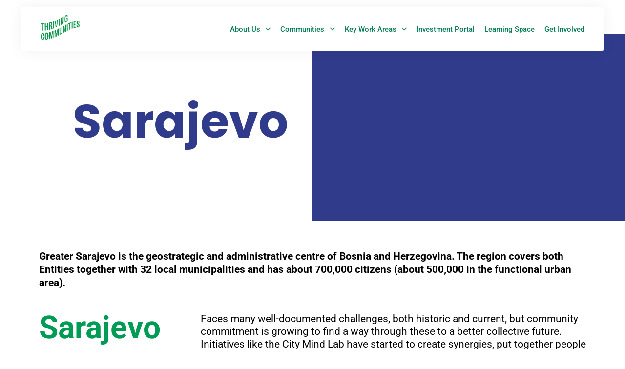

--- FILE ---
content_type: text/html; charset=UTF-8
request_url: https://thriving-communities.org/community/sarajevo/
body_size: 40710
content:
<!DOCTYPE html><html lang="en-US"><head ><meta charset="UTF-8"><meta name="viewport" content="width=device-width, initial-scale=1.0" /><meta http-equiv="X-UA-Compatible" content="IE=edge"><link rel="profile" href="https://gmpg.org/xfn/11"><meta name="mobile-web-app-capable" content="yes"><meta name="apple-mobile-web-app-capable" content="yes"><meta name="apple-mobile-web-app-title" content="Thriving Communities - Collective initiative with a mission to help communities create radical enough change to thrive in the 21st century."><link rel="pingback" href="https://thriving-communities.org/xmlrpc.php" /> <script type="litespeed/javascript">var WebFontConfig=WebFontConfig||{};WebFontConfig.active=function(){if(typeof(window.jQuery)!=='undefined'){jQuery(window).trigger('liquid_async_fonts_active')}};WebFontConfig.inactive=function(){if(typeof(window.jQuery)!=='undefined'){jQuery(window).trigger('liquid_async_fonts_inactive')}}</script> <meta name='robots' content='index, follow, max-image-preview:large, max-snippet:-1, max-video-preview:-1' /><title>Sarajevo - Thriving Communities</title><link rel="canonical" href="https://thriving-communities.org/community/sarajevo/" /><meta property="og:locale" content="en_US" /><meta property="og:type" content="article" /><meta property="og:title" content="Sarajevo - Thriving Communities" /><meta property="og:description" content="Sarajevo Greater Sarajevo is the geostrategic and administrative centre of Bosnia and Herzegovina. The region covers both Entities together with 32 local municipalities and has about 700,000 citizens (about 500,000 in the functional urban area). Sarajevo Faces many well-documented challenges, both historic and current, but community commitment is growing to find a way through these [&hellip;]" /><meta property="og:url" content="https://thriving-communities.org/community/sarajevo/" /><meta property="og:site_name" content="Thriving Communities" /><meta property="article:modified_time" content="2022-08-19T10:45:09+00:00" /><meta property="og:image" content="https://thriving-communities.org/wp-content/uploads/2022/08/sarajevo-2-1024x683.jpg" /><meta name="twitter:card" content="summary_large_image" /><meta name="twitter:site" content="@ThrivingComm" /><meta name="twitter:label1" content="Est. reading time" /><meta name="twitter:data1" content="1 minute" /> <script type="application/ld+json" class="yoast-schema-graph">{"@context":"https://schema.org","@graph":[{"@type":"WebPage","@id":"https://thriving-communities.org/community/sarajevo/","url":"https://thriving-communities.org/community/sarajevo/","name":"Sarajevo - Thriving Communities","isPartOf":{"@id":"https://thriving-communities.org/#website"},"primaryImageOfPage":{"@id":"https://thriving-communities.org/community/sarajevo/#primaryimage"},"image":{"@id":"https://thriving-communities.org/community/sarajevo/#primaryimage"},"thumbnailUrl":"https://thriving-communities.org/wp-content/uploads/2022/08/sarajevo-2-1024x683.jpg","datePublished":"2022-08-15T10:35:22+00:00","dateModified":"2022-08-19T10:45:09+00:00","breadcrumb":{"@id":"https://thriving-communities.org/community/sarajevo/#breadcrumb"},"inLanguage":"en-US","potentialAction":[{"@type":"ReadAction","target":["https://thriving-communities.org/community/sarajevo/"]}]},{"@type":"ImageObject","inLanguage":"en-US","@id":"https://thriving-communities.org/community/sarajevo/#primaryimage","url":"https://thriving-communities.org/wp-content/uploads/2022/08/sarajevo-2.jpg","contentUrl":"https://thriving-communities.org/wp-content/uploads/2022/08/sarajevo-2.jpg","width":6000,"height":4000},{"@type":"BreadcrumbList","@id":"https://thriving-communities.org/community/sarajevo/#breadcrumb","itemListElement":[{"@type":"ListItem","position":1,"name":"Home","item":"https://thriving-communities.org/"},{"@type":"ListItem","position":2,"name":"Portfolios","item":"https://thriving-communities.org/portfolios/"},{"@type":"ListItem","position":3,"name":"Sarajevo"}]},{"@type":"WebSite","@id":"https://thriving-communities.org/#website","url":"https://thriving-communities.org/","name":"Thriving Communities","description":"Collective initiative with a mission to help communities create radical enough change to thrive in the 21st century.","publisher":{"@id":"https://thriving-communities.org/#organization"},"potentialAction":[{"@type":"SearchAction","target":{"@type":"EntryPoint","urlTemplate":"https://thriving-communities.org/?s={search_term_string}"},"query-input":{"@type":"PropertyValueSpecification","valueRequired":true,"valueName":"search_term_string"}}],"inLanguage":"en-US"},{"@type":"Organization","@id":"https://thriving-communities.org/#organization","name":"Thriving Communities - Collective initiative with a mission to help communities create radical enough change to thrive in the 21st century.","url":"https://thriving-communities.org/","logo":{"@type":"ImageObject","inLanguage":"en-US","@id":"https://thriving-communities.org/#/schema/logo/image/","url":"https://thriving-communities.org/wp-content/uploads/2021/09/thriving-communities-logo.png","contentUrl":"https://thriving-communities.org/wp-content/uploads/2021/09/thriving-communities-logo.png","width":773,"height":505,"caption":"Thriving Communities - Collective initiative with a mission to help communities create radical enough change to thrive in the 21st century."},"image":{"@id":"https://thriving-communities.org/#/schema/logo/image/"},"sameAs":["https://x.com/ThrivingComm","https://www.linkedin.com/showcase/thriving-communities/","https://medium.com/thriving-communities-of-south-eastern-europe"]}]}</script> <link rel="alternate" type="application/rss+xml" title="Thriving Communities &raquo; Feed" href="https://thriving-communities.org/feed/" /><link rel="alternate" type="application/rss+xml" title="Thriving Communities &raquo; Comments Feed" href="https://thriving-communities.org/comments/feed/" /><link rel="alternate" title="oEmbed (JSON)" type="application/json+oembed" href="https://thriving-communities.org/wp-json/oembed/1.0/embed?url=https%3A%2F%2Fthriving-communities.org%2Fcommunity%2Fsarajevo%2F" /><link rel="alternate" title="oEmbed (XML)" type="text/xml+oembed" href="https://thriving-communities.org/wp-json/oembed/1.0/embed?url=https%3A%2F%2Fthriving-communities.org%2Fcommunity%2Fsarajevo%2F&#038;format=xml" /><link rel="preload" href="https://thriving-communities.org/wp-content/themes/hub/assets/vendors/liquid-icon/lqd-essentials/fonts/lqd-essentials.woff2" as="font" type="font/woff2" crossorigin>		 <script src="//www.googletagmanager.com/gtag/js?id=G-NZM6QQCMZ9"  data-cfasync="false" data-wpfc-render="false" type="text/javascript" async></script> <script data-cfasync="false" data-wpfc-render="false" type="text/javascript">var mi_version = '9.11.1';
				var mi_track_user = true;
				var mi_no_track_reason = '';
								var MonsterInsightsDefaultLocations = {"page_location":"https:\/\/thriving-communities.org\/community\/sarajevo\/"};
								if ( typeof MonsterInsightsPrivacyGuardFilter === 'function' ) {
					var MonsterInsightsLocations = (typeof MonsterInsightsExcludeQuery === 'object') ? MonsterInsightsPrivacyGuardFilter( MonsterInsightsExcludeQuery ) : MonsterInsightsPrivacyGuardFilter( MonsterInsightsDefaultLocations );
				} else {
					var MonsterInsightsLocations = (typeof MonsterInsightsExcludeQuery === 'object') ? MonsterInsightsExcludeQuery : MonsterInsightsDefaultLocations;
				}

								var disableStrs = [
										'ga-disable-G-NZM6QQCMZ9',
									];

				/* Function to detect opted out users */
				function __gtagTrackerIsOptedOut() {
					for (var index = 0; index < disableStrs.length; index++) {
						if (document.cookie.indexOf(disableStrs[index] + '=true') > -1) {
							return true;
						}
					}

					return false;
				}

				/* Disable tracking if the opt-out cookie exists. */
				if (__gtagTrackerIsOptedOut()) {
					for (var index = 0; index < disableStrs.length; index++) {
						window[disableStrs[index]] = true;
					}
				}

				/* Opt-out function */
				function __gtagTrackerOptout() {
					for (var index = 0; index < disableStrs.length; index++) {
						document.cookie = disableStrs[index] + '=true; expires=Thu, 31 Dec 2099 23:59:59 UTC; path=/';
						window[disableStrs[index]] = true;
					}
				}

				if ('undefined' === typeof gaOptout) {
					function gaOptout() {
						__gtagTrackerOptout();
					}
				}
								window.dataLayer = window.dataLayer || [];

				window.MonsterInsightsDualTracker = {
					helpers: {},
					trackers: {},
				};
				if (mi_track_user) {
					function __gtagDataLayer() {
						dataLayer.push(arguments);
					}

					function __gtagTracker(type, name, parameters) {
						if (!parameters) {
							parameters = {};
						}

						if (parameters.send_to) {
							__gtagDataLayer.apply(null, arguments);
							return;
						}

						if (type === 'event') {
														parameters.send_to = monsterinsights_frontend.v4_id;
							var hookName = name;
							if (typeof parameters['event_category'] !== 'undefined') {
								hookName = parameters['event_category'] + ':' + name;
							}

							if (typeof MonsterInsightsDualTracker.trackers[hookName] !== 'undefined') {
								MonsterInsightsDualTracker.trackers[hookName](parameters);
							} else {
								__gtagDataLayer('event', name, parameters);
							}
							
						} else {
							__gtagDataLayer.apply(null, arguments);
						}
					}

					__gtagTracker('js', new Date());
					__gtagTracker('set', {
						'developer_id.dZGIzZG': true,
											});
					if ( MonsterInsightsLocations.page_location ) {
						__gtagTracker('set', MonsterInsightsLocations);
					}
										__gtagTracker('config', 'G-NZM6QQCMZ9', {"forceSSL":"true","link_attribution":"true"} );
										window.gtag = __gtagTracker;										(function () {
						/* https://developers.google.com/analytics/devguides/collection/analyticsjs/ */
						/* ga and __gaTracker compatibility shim. */
						var noopfn = function () {
							return null;
						};
						var newtracker = function () {
							return new Tracker();
						};
						var Tracker = function () {
							return null;
						};
						var p = Tracker.prototype;
						p.get = noopfn;
						p.set = noopfn;
						p.send = function () {
							var args = Array.prototype.slice.call(arguments);
							args.unshift('send');
							__gaTracker.apply(null, args);
						};
						var __gaTracker = function () {
							var len = arguments.length;
							if (len === 0) {
								return;
							}
							var f = arguments[len - 1];
							if (typeof f !== 'object' || f === null || typeof f.hitCallback !== 'function') {
								if ('send' === arguments[0]) {
									var hitConverted, hitObject = false, action;
									if ('event' === arguments[1]) {
										if ('undefined' !== typeof arguments[3]) {
											hitObject = {
												'eventAction': arguments[3],
												'eventCategory': arguments[2],
												'eventLabel': arguments[4],
												'value': arguments[5] ? arguments[5] : 1,
											}
										}
									}
									if ('pageview' === arguments[1]) {
										if ('undefined' !== typeof arguments[2]) {
											hitObject = {
												'eventAction': 'page_view',
												'page_path': arguments[2],
											}
										}
									}
									if (typeof arguments[2] === 'object') {
										hitObject = arguments[2];
									}
									if (typeof arguments[5] === 'object') {
										Object.assign(hitObject, arguments[5]);
									}
									if ('undefined' !== typeof arguments[1].hitType) {
										hitObject = arguments[1];
										if ('pageview' === hitObject.hitType) {
											hitObject.eventAction = 'page_view';
										}
									}
									if (hitObject) {
										action = 'timing' === arguments[1].hitType ? 'timing_complete' : hitObject.eventAction;
										hitConverted = mapArgs(hitObject);
										__gtagTracker('event', action, hitConverted);
									}
								}
								return;
							}

							function mapArgs(args) {
								var arg, hit = {};
								var gaMap = {
									'eventCategory': 'event_category',
									'eventAction': 'event_action',
									'eventLabel': 'event_label',
									'eventValue': 'event_value',
									'nonInteraction': 'non_interaction',
									'timingCategory': 'event_category',
									'timingVar': 'name',
									'timingValue': 'value',
									'timingLabel': 'event_label',
									'page': 'page_path',
									'location': 'page_location',
									'title': 'page_title',
									'referrer' : 'page_referrer',
								};
								for (arg in args) {
																		if (!(!args.hasOwnProperty(arg) || !gaMap.hasOwnProperty(arg))) {
										hit[gaMap[arg]] = args[arg];
									} else {
										hit[arg] = args[arg];
									}
								}
								return hit;
							}

							try {
								f.hitCallback();
							} catch (ex) {
							}
						};
						__gaTracker.create = newtracker;
						__gaTracker.getByName = newtracker;
						__gaTracker.getAll = function () {
							return [];
						};
						__gaTracker.remove = noopfn;
						__gaTracker.loaded = true;
						window['__gaTracker'] = __gaTracker;
					})();
									} else {
										console.log("");
					(function () {
						function __gtagTracker() {
							return null;
						}

						window['__gtagTracker'] = __gtagTracker;
						window['gtag'] = __gtagTracker;
					})();
									}</script> <style id='wp-img-auto-sizes-contain-inline-css' type='text/css'>img:is([sizes=auto i],[sizes^="auto," i]){contain-intrinsic-size:3000px 1500px}
/*# sourceURL=wp-img-auto-sizes-contain-inline-css */</style><style id="litespeed-ccss">ul{box-sizing:border-box}:root{--wp--preset--font-size--normal:16px;--wp--preset--font-size--huge:42px}.screen-reader-text{clip:rect(1px,1px,1px,1px);word-wrap:normal!important;border:0;-webkit-clip-path:inset(50%);clip-path:inset(50%);height:1px;margin:-1px;overflow:hidden;padding:0;position:absolute;width:1px}body{--wp--preset--color--black:#000;--wp--preset--color--cyan-bluish-gray:#abb8c3;--wp--preset--color--white:#fff;--wp--preset--color--pale-pink:#f78da7;--wp--preset--color--vivid-red:#cf2e2e;--wp--preset--color--luminous-vivid-orange:#ff6900;--wp--preset--color--luminous-vivid-amber:#fcb900;--wp--preset--color--light-green-cyan:#7bdcb5;--wp--preset--color--vivid-green-cyan:#00d084;--wp--preset--color--pale-cyan-blue:#8ed1fc;--wp--preset--color--vivid-cyan-blue:#0693e3;--wp--preset--color--vivid-purple:#9b51e0;--wp--preset--gradient--vivid-cyan-blue-to-vivid-purple:linear-gradient(135deg,rgba(6,147,227,1) 0%,#9b51e0 100%);--wp--preset--gradient--light-green-cyan-to-vivid-green-cyan:linear-gradient(135deg,#7adcb4 0%,#00d082 100%);--wp--preset--gradient--luminous-vivid-amber-to-luminous-vivid-orange:linear-gradient(135deg,rgba(252,185,0,1) 0%,rgba(255,105,0,1) 100%);--wp--preset--gradient--luminous-vivid-orange-to-vivid-red:linear-gradient(135deg,rgba(255,105,0,1) 0%,#cf2e2e 100%);--wp--preset--gradient--very-light-gray-to-cyan-bluish-gray:linear-gradient(135deg,#eee 0%,#a9b8c3 100%);--wp--preset--gradient--cool-to-warm-spectrum:linear-gradient(135deg,#4aeadc 0%,#9778d1 20%,#cf2aba 40%,#ee2c82 60%,#fb6962 80%,#fef84c 100%);--wp--preset--gradient--blush-light-purple:linear-gradient(135deg,#ffceec 0%,#9896f0 100%);--wp--preset--gradient--blush-bordeaux:linear-gradient(135deg,#fecda5 0%,#fe2d2d 50%,#6b003e 100%);--wp--preset--gradient--luminous-dusk:linear-gradient(135deg,#ffcb70 0%,#c751c0 50%,#4158d0 100%);--wp--preset--gradient--pale-ocean:linear-gradient(135deg,#fff5cb 0%,#b6e3d4 50%,#33a7b5 100%);--wp--preset--gradient--electric-grass:linear-gradient(135deg,#caf880 0%,#71ce7e 100%);--wp--preset--gradient--midnight:linear-gradient(135deg,#020381 0%,#2874fc 100%);--wp--preset--font-size--small:13px;--wp--preset--font-size--medium:20px;--wp--preset--font-size--large:36px;--wp--preset--font-size--x-large:42px;--wp--preset--spacing--20:.44rem;--wp--preset--spacing--30:.67rem;--wp--preset--spacing--40:1rem;--wp--preset--spacing--50:1.5rem;--wp--preset--spacing--60:2.25rem;--wp--preset--spacing--70:3.38rem;--wp--preset--spacing--80:5.06rem;--wp--preset--shadow--natural:6px 6px 9px rgba(0,0,0,.2);--wp--preset--shadow--deep:12px 12px 50px rgba(0,0,0,.4);--wp--preset--shadow--sharp:6px 6px 0px rgba(0,0,0,.2);--wp--preset--shadow--outlined:6px 6px 0px -3px rgba(255,255,255,1),6px 6px rgba(0,0,0,1);--wp--preset--shadow--crisp:6px 6px 0px rgba(0,0,0,1)}html{font-family:sans-serif;-ms-text-size-adjust:100%;-webkit-text-size-adjust:100%}body{margin:0}header,main,section{display:block}template{display:none}a{background-color:transparent}strong{font-weight:700}img{border:0}svg:not(:root){overflow:hidden}button{color:inherit;font:inherit;margin:0}button{overflow:visible}button{text-transform:none}button{-webkit-appearance:button}button::-moz-focus-inner{border:0;padding:0}*,:after,:before{box-sizing:border-box}html{font-size:10px}body{font-family:"Helvetica Neue",Helvetica,Arial,sans-serif;font-size:14px;line-height:1.42857143;color:#333;background-color:#fff}button{font-family:inherit;font-size:inherit;line-height:inherit}a{color:#337ab7;text-decoration:none}img{vertical-align:middle}.sr-only{position:absolute;width:1px;height:1px;margin:-1px;padding:0;overflow:hidden;clip:rect(0,0,0,0);border:0}p{margin:0 0 10px}ul{margin-top:0;margin-bottom:20px}ul{margin-bottom:10px}ul ul{margin-bottom:0}.container{margin-right:auto;margin-left:auto;padding-left:15px;padding-right:15px}@media (min-width:768px){.container{width:750px}}@media (min-width:992px){.container{width:970px}}@media (min-width:1200px){.container{width:1170px}}.collapse{display:none}.nav{margin-bottom:0;padding-left:0;list-style:none}.nav>li,.nav>li>a{position:relative;display:block}.nav>li>a{padding:10px 15px}.navbar-collapse{overflow-x:visible;padding-right:15px;padding-left:15px;border-top:1px solid transparent;box-shadow:inset 0 1px 0 rgba(255,255,255,.1);-webkit-overflow-scrolling:touch}@media (min-width:1200px){.navbar-collapse{width:auto;border-top:0;box-shadow:none}}.navbar-brand{float:left;padding:15px;font-size:18px;line-height:20px;height:50px}.navbar-toggle{position:relative;float:right;margin-right:15px;padding:9px 10px;margin-top:8px;margin-bottom:8px;background-color:transparent;background-image:none;border:1px solid transparent;border-radius:4px}@media (min-width:992px){.navbar-toggle{display:none}}.container:after,.container:before,.nav:after,.nav:before,.navbar-collapse:after,.navbar-collapse:before,.navbar-header:after,.navbar-header:before{content:" ";display:table}.container:after,.nav:after,.navbar-collapse:after,.navbar-header:after{clear:both}.d-none{display:none!important}@-ms-viewport{width:device-width}.screen-reader-text{clip:rect(1px,1px,1px,1px);position:absolute!important;height:1px;width:1px;overflow:hidden}body{font-family:"Rubik",sans-serif;font-size:18px;line-height:1.7;font-weight:400}.elementor-screen-only,.screen-reader-text{position:absolute;top:-10000em;width:1px;height:1px;margin:-1px;padding:0;overflow:hidden;clip:rect(0,0,0,0);border:0}.elementor *,.elementor :after,.elementor :before{box-sizing:border-box}.elementor a{box-shadow:none;text-decoration:none}.elementor img{height:auto;max-width:100%;border:none;border-radius:0;box-shadow:none}.elementor-widget-wrap .elementor-element.elementor-widget__width-auto{max-width:100%}.elementor-element{--flex-direction:initial;--flex-wrap:initial;--justify-content:initial;--align-items:initial;--align-content:initial;--gap:initial;--flex-basis:initial;--flex-grow:initial;--flex-shrink:initial;--order:initial;--align-self:initial;flex-basis:var(--flex-basis);flex-grow:var(--flex-grow);flex-shrink:var(--flex-shrink);order:var(--order);align-self:var(--align-self)}:root{--page-title-display:block}.elementor-section{position:relative}.elementor-section .elementor-container{display:flex;margin-right:auto;margin-left:auto;position:relative}@media (max-width:1199px){.elementor-section .elementor-container{flex-wrap:wrap}}.elementor-section.elementor-section-boxed>.elementor-container{max-width:1140px}.elementor-widget-wrap{position:relative;width:100%;flex-wrap:wrap;align-content:flex-start}.elementor:not(.elementor-bc-flex-widget) .elementor-widget-wrap{display:flex}.elementor-widget-wrap>.elementor-element{width:100%}.elementor-widget{position:relative}.elementor-widget:not(:last-child){margin-bottom:20px}.elementor-column{position:relative;min-height:1px;display:flex}.elementor-column-gap-default>.elementor-column>.elementor-element-populated{padding:10px}.elementor-inner-section .elementor-column-gap-no .elementor-element-populated{padding:0}@media (min-width:768px){.elementor-column.elementor-col-50{width:50%}.elementor-column.elementor-col-100{width:100%}}@media (max-width:767px){.elementor-column{width:100%}}.elementor-element{--swiper-theme-color:#000;--swiper-navigation-size:44px;--swiper-pagination-bullet-size:6px;--swiper-pagination-bullet-horizontal-gap:6px}@media (max-width:767px){.elementor .elementor-hidden-mobile{display:none}}@media (min-width:768px) and (max-width:1199px){.elementor .elementor-hidden-tablet{display:none}}.elementor-kit-5096{--e-global-color-primary:#009c53;--e-global-color-secondary:#303b8b;--e-global-color-text:#707376;--e-global-color-accent:#274caf;--e-global-color-3fed70b:#077c58;--e-global-color-d7b6eda:#fff8cf;--e-global-color-a4a661a:#e63031;--e-global-color-246a69d:#c3e5f9;--e-global-color-38c9fbc:#b6dc8e;--e-global-typography-primary-font-family:"Roboto";--e-global-typography-primary-font-size:22px;--e-global-typography-primary-font-weight:400;--e-global-typography-secondary-font-family:"Roboto";--e-global-typography-secondary-font-size:20px;--e-global-typography-secondary-font-weight:400;--e-global-typography-text-font-family:"Roboto";--e-global-typography-text-font-size:18px;--e-global-typography-text-font-weight:400;--e-global-typography-text-line-height:1.47em;--e-global-typography-accent-font-family:"Roboto";--e-global-typography-accent-font-size:28px;--e-global-typography-accent-font-weight:400;--e-global-typography-3ce6b3e-font-family:"Roboto";--e-global-typography-3ce6b3e-font-size:26px;--e-global-typography-2445855-font-family:"Roboto";--e-global-typography-2445855-font-size:24px;color:#000;font-family:var(--e-global-typography-text-font-family),Sans-serif;font-size:var(--e-global-typography-text-font-size);font-weight:var(--e-global-typography-text-font-weight);line-height:var(--e-global-typography-text-line-height)}body.elementor-page{--color-gradient-start:#274caf;--color-gradient-stop:#274caf}.elementor-kit-5096 a{color:var(--e-global-color-primary);font-family:"Roboto",Sans-serif}.elementor-kit-5096 button{font-family:"Roboto",Sans-serif;font-size:15px;line-height:1.15em;color:var(--e-global-color-primary);background-color:#077C581C;border-radius:0}.main-header .navbar-brand{max-width:80px}.elementor-section.elementor-section-boxed>.elementor-container{max-width:1140px}.elementor-widget:not(:last-child){margin-bottom:0}.elementor-element{--widgets-spacing:0px}@media (max-width:1199px){.elementor-kit-5096{font-size:var(--e-global-typography-text-font-size);line-height:var(--e-global-typography-text-line-height)}.main-header .lqd-mobile-sec .navbar-brand img{max-width:80px}.elementor-section.elementor-section-boxed>.elementor-container{max-width:1024px}}@media (max-width:767px){.elementor-kit-5096{font-size:var(--e-global-typography-text-font-size);line-height:var(--e-global-typography-text-line-height)}.main-header .lqd-mobile-sec .navbar-brand img{max-width:80px}.elementor-section.elementor-section-boxed>.elementor-container{max-width:767px}}.elementor-6358 .elementor-element.elementor-element-9f69b69{padding:0 0 60px}.elementor-6358 .elementor-element.elementor-element-a507a10>.elementor-element-populated{margin:160px 0 0;--e-column-margin-right:0px;--e-column-margin-left:0px;padding:0}.elementor-6358 .elementor-element.elementor-element-645a0ab{column-gap:0;text-align:center;color:#303b8b;font-family:"Roboto",Sans-serif;font-size:4em;font-weight:700;line-height:80px;word-spacing:0px}.elementor-6358 .elementor-element.elementor-element-645a0ab>.elementor-widget-container{padding:60px 120px 0}.elementor-6358 .elementor-element.elementor-element-6500cf4:not(.elementor-motion-effects-element-type-background)>.elementor-widget-wrap{background-color:#303b8b}.elementor-6358 .elementor-element.elementor-element-7fd2616{--spacer-size:50px}.elementor-6358 .elementor-element.elementor-element-6cd4db3{text-align:center;color:var(--e-global-color-primary);font-family:var(--e-global-typography-primary-font-family),Sans-serif;font-size:var(--e-global-typography-primary-font-size);font-weight:var(--e-global-typography-primary-font-weight)}.elementor-6358 .elementor-element.elementor-element-e8b1b83{--spacer-size:15px}@media (max-width:1199px){.elementor-6358 .elementor-element.elementor-element-6cd4db3{font-size:var(--e-global-typography-primary-font-size)}}@media (max-width:767px){.elementor-6358 .elementor-element.elementor-element-645a0ab>.elementor-widget-container{padding:0}.elementor-6358 .elementor-element.elementor-element-6cd4db3{font-size:var(--e-global-typography-primary-font-size)}.elementor-6358 .elementor-element.elementor-element-6cd4db3>.elementor-widget-container{padding:0 10px}.elementor-6358 .elementor-element.elementor-element-c508f59>.elementor-widget-container{padding:0 10px}}.lqd-gdpr-accept{padding:8px 23px;border:none;border-radius:50em;background:#eff3f5;font-size:14px;line-height:1em;color:#184341}.lqd-gdpr-left{padding-inline-end:16px}.lqd-gdpr-inner{display:flex;align-items:center}#lqd-gdpr{padding:10px 10px 10px 20px;border-radius:50px;position:fixed;bottom:3.5rem;left:50%;z-index:10152;background-color:#fff;font-size:.9em;line-height:1.5em;color:rgba(0,0,0,.86);box-shadow:0 20px 60px rgba(92,107,149,.15);opacity:0;visibility:hidden;transform:translate(-50%,0)}#lqd-gdpr,#lqd-gdpr:before,#lqd-gdpr:after,#lqd-gdpr *,#lqd-gdpr *:before,#lqd-gdpr *:after{box-sizing:border-box}@media screen and (max-width:540px){#lqd-gdpr{min-width:320px;border-radius:4px;text-align:center}.lqd-gdpr-left{padding:0;margin-bottom:.75em}.lqd-gdpr-inner{flex-direction:column}}@keyframes lqd-spinner-classical{0%{transform:rotate(0deg)}to{transform:rotate(360deg)}}body{--color-font:var(--e-global-color-text,#626974);--color-primary:var(--e-global-color-primary,#184341);--color-secondary:var(--e-global-color-secondary);--color-link:#5b7bfb;--color-link-hover:#181b31;--color-gradient-start:#007fff;--color-gradient-stop:#ff4d54;--lqd-site-width:1140px;--lqd-z-index:20;--lqd-sticky-header-height:0px;--lqd-sticky-header-sentinel-top:100%;--lqd-sticky-header-placeholder-height:80px;--lqd-snickersbar-animation-time:1.2s;--lqd-snickersbar-stay-time:4s;--lqd-menu-items-top-padding:10px;--lqd-menu-items-bottom-padding:10px;--lqd-menu-items-left-padding:15px;--lqd-menu-items-right-padding:15px;--lqd-cc-bc:var(--color-primary);--lqd-cc-bg:var(--color-primary);--lqd-cc-size-outer:35px;--lqd-cc-size-inner:7px;--lqd-cc-bw:1px;--lqd-cc-br:calc(var(--lqd-cc-size-outer)/2);--lqd-cc-active-bc:var(--color-primary);--lqd-cc-active-bg:var(--color-primary);--lqd-cc-active-bw:1px;--lqd-cc-active-circle-color:#fff;--lqd-cc-active-circle-txt:#000;--lqd-cc-active-arrow-color:#fff}*,:after,:before{box-sizing:border-box}body,html{max-width:100vw}html{font-size:100%;overflow-x:hidden}body{color:var(--color-font);-webkit-font-smoothing:antialiased;-moz-osx-font-smoothing:grayscale}p{margin-top:0;margin-bottom:1.5em}#lqd-site-content,#wrap{position:relative;background-color:#fff}#lqd-site-content{z-index:2}#lqd-contents-wrap>.elementor:after,#lqd-contents-wrap>.elementor:before{content:"";display:table}#lqd-contents-wrap>.elementor:after{clear:both}.elementor-page:not(.has-sidebar):not(.single-product) #lqd-site-content>.container{max-width:none;width:100%;padding:0}@media screen and (max-width:879px){body{overflow:hidden}}a{text-decoration:none;color:var(--color-link)}img{max-width:100%;height:auto}.d-inline-block{display:inline-block}.hide-if-empty:empty{display:none!important}.inline-ul>li{width:auto!important}.inline-ul>li,.inline-ul>li>a{display:inline-flex!important}.reset-ul{padding:0;margin:0;list-style:none}.screen-reader-text{position:absolute;width:1px;height:1px;padding:0;margin:-1px;overflow:hidden;clip:rect(0,0,0,0);white-space:nowrap;border:0}.align-items-center{align-items:center}.d-flex{display:flex}.d-inline-flex{display:inline-flex}.flex-column{flex-direction:column}.justify-content-center{justify-content:center}.h-100{height:100%}.p-0{padding:0}.pos-abs{position:absolute}.pos-rel{position:relative}.w-100{width:100%}.z-index-1{z-index:1}.z-index-10{z-index:10}.main-header{max-width:100vw;position:relative;top:var(--lqd-top-scroll-ind-height,0);z-index:99}.main-header .elementor-widget-ld_header_menu,.main-header>.elementor>.elementor-section>.elementor-container,.main-header>.elementor>.elementor-section>.elementor-container>.elementor-column,.main-header>.elementor>.elementor-section>.elementor-container>.elementor-column>.elementor-widget-wrap,.main-header>.elementor>.elementor-section>.elementor-container>.elementor-column>.elementor-widget-wrap>.elementor-section,.main-header>.elementor>.elementor-section>.elementor-container>.elementor-column>.elementor-widget-wrap>.elementor-section>.elementor-container,.main-header>.elementor>.elementor-section>.elementor-container>.elementor-column>.elementor-widget-wrap>.elementor-section>.elementor-container>.elementor-column,.main-header>.elementor>.elementor-section>.elementor-container>.elementor-column>.elementor-widget-wrap>.elementor-section>.elementor-container>.elementor-column>.elementor-widget-wrap,.main-header>.elementor>.elementor-section>.elementor-container>.elementor-column>.elementor-widget-wrap>.elementor-section>.elementor-container>.elementor-column>.elementor-widget-wrap>.elementor-widget{position:static}.main-header>.elementor>.elementor-section>.elementor-container>.elementor-column>.elementor-widget-wrap{flex-direction:row;flex-grow:1}.main-header>.elementor>.elementor-section>.elementor-container>.elementor-column>.elementor-widget-wrap>.elementor-section{margin-bottom:0}.main-header>.elementor>.elementor-section>.elementor-container>.elementor-column>.elementor-widget-wrap>.elementor-element{width:auto}.main-header>.elementor>.elementor-section>.elementor-container>.elementor-column>.elementor-widget-wrap>.elementor-section{width:100%}.main-header-overlay{position:absolute;top:var(--lqd-top-scroll-ind-height,0);left:0;right:0}.lqd-sticky-placeholder{height:var(--lqd-sticky-header-placeholder-height,0)}.nav-item-children{min-width:232px;padding:1.0625em 0;border-radius:5px;position:absolute;top:100%;left:0;z-index:11;list-style:none;opacity:0;visibility:hidden;text-align:start;transform:translateY(10px)}.nav-item-children:before{content:"";display:inline-block;border-radius:inherit;position:absolute;top:0;left:0;bottom:0;right:0;z-index:-1;background-color:#fff;box-shadow:0 16px 50px rgba(0,0,0,.07)}.nav-item-children>li{position:relative;font-size:1em;line-height:normal}.nav-item-children>li>a{display:block;padding:.75em 1.75em;width:100%;color:rgba(0,0,0,.55)}.nav-item-children .nav-item-children{bottom:auto;top:0;left:104%}.nav-item-children .nav-item-children:after{content:"";display:inline-block;width:4%;height:100%;position:absolute;left:-4%;top:0}.submenu-expander{display:none;width:36px;height:36px;flex:0 0 auto;margin-inline-start:auto;border-radius:3px;background-color:rgba(0,0,0,.05);align-items:center;justify-content:center;z-index:3;font-size:18px}.lqd-mobile-sec-nav .menu-item-has-children>a .submenu-expander{display:inline-flex}.nav-trigger .bars{width:55px;height:55px}.nav-trigger .bars:before{content:"";display:inline-block;width:100%;height:100%;position:absolute;top:0;left:0;z-index:-1;border-radius:inherit}.nav-trigger .bars,.nav-trigger .bars-inner{border-radius:inherit;align-items:inherit;justify-content:inherit}.nav-trigger .bar{background-color:#000}.nav-trigger .bar:after,.nav-trigger .bar:before{background-color:inherit}.nav-trigger .bar:last-child{margin-bottom:0!important}.nav-trigger.style-mobile .bars{width:20px;height:15px;transform:rotate(0)}.nav-trigger.style-mobile .bar{width:20px;height:2px;border-radius:50px;margin-bottom:4.25px}.nav-trigger.style-mobile .bar:first-child,.nav-trigger.style-mobile .bar:last-child{opacity:0;visibility:hidden}.nav-trigger.style-mobile .bar:first-child{transform:translateY(-3px)}.nav-trigger.style-mobile .bar:last-child{transform:translateY(3px)}.nav-trigger.style-mobile .bar:nth-child(2){width:22px;margin-inline-end:auto;transform:rotate(45deg)}.nav-trigger.style-mobile .bar:nth-child(2):before{content:"";display:inline-block;width:100%;height:100%;position:absolute;top:0;left:0;border-radius:inherit;background-color:inherit;transform:rotate(-90deg)}.nav-trigger.collapsed .bars{transform:none}.nav-trigger.collapsed .bar:first-child,.nav-trigger.collapsed .bar:last-child,.nav-trigger.collapsed .bar:nth-child(2){opacity:1;visibility:visible;transform:none}.nav-trigger.collapsed .bar:first-child:after,.nav-trigger.collapsed .bar:first-child:before,.nav-trigger.collapsed .bar:last-child:after,.nav-trigger.collapsed .bar:last-child:before,.nav-trigger.collapsed .bar:nth-child(2):after,.nav-trigger.collapsed .bar:nth-child(2):before{transform:rotate(0) translate(0,0)}.nav-trigger.collapsed.style-mobile .bar:nth-child(2){width:16px}.nav-trigger.collapsed.style-mobile .bar:nth-child(2):before{opacity:0}.lqd-mobile-sec ul.main-nav.lqd-mobile-main-nav>li{padding-inline-start:0;padding-inline-end:0}.navbar-brand{height:auto;line-height:normal;order:0}.navbar-brand-inner{display:grid;place-items:center}.link-icon:empty{display:none!important}.module-primary-nav{position:static;min-height:100%}.main-nav{flex:1 auto}.main-nav>li,.main-nav>li>a{position:relative;flex-direction:column;display:flex}.main-nav>li>a{flex:1 auto;flex-direction:row;align-items:center;padding:var(--lqd-menu-items-top-padding,10px) var(--lqd-menu-items-right-padding,15px) var(--lqd-menu-items-bottom-padding,10px) var(--lqd-menu-items-left-padding,15px);z-index:1;color:#a7a9b8;white-space:nowrap}.main-nav .link-icon>i{vertical-align:middle}.left-icon{margin-inline-end:.75em}.elementor-widget-ld_header_menu .navbar-collapse{flex:1 auto;overflow:visible;height:auto!important}.main-header .elementor-widget-ld_header_menu{align-items:stretch;height:100%}.main-header .elementor-widget-ld_header_menu>.elementor-widget-container{height:100%;display:flex;align-items:stretch}.lqd-mobile-sec .main-nav>li{width:100%}.navbar-header .navbar-toggle{order:3;margin-inline-start:20px}.lqd-mobile-modules-container{display:flex}.lqd-mobile-modules-container:empty{display:none}.lqd-mobile-sec-nav{top:100%;left:0}.lqd-mobile-sec .main-nav:after,.lqd-mobile-sec .main-nav:before,.lqd-mobile-sec-inner:after,.lqd-mobile-sec-inner:before{content:none}.lqd-mobile-sec{display:none}[data-mobile-nav-trigger-alignment=right] .lqd-mobile-sec .navbar-brand{margin-inline-end:0;margin-inline-start:0!important}[data-mobile-nav-trigger-alignment=right] .lqd-mobile-sec .navbar-brand-inner{margin-inline-end:-20px!important}[data-mobile-nav-trigger-alignment=right] .lqd-mobile-sec .navbar-toggle{justify-content:flex-end}@media screen and (max-width:992px){[data-overlay-onmobile=false] .main-header:not(.is-stuck){position:relative;top:auto;left:auto}}.lqd-mobile-sec .nav-trigger{margin:0}.lqd-mobile-sec .menu-item-has-children>a{position:relative}.lqd-mobile-sec .main-nav>li.menu-item-has-children>a>.link-icon .icon-ion-ios-arrow-down{display:none}.lqd-mobile-sec .navbar-brand{padding:22px 0;max-width:75%!important}.lqd-mobile-sec .main-nav{width:100%;font-size:14px;font-weight:500;line-height:1.5em;text-transform:none;letter-spacing:0;text-align:start}.lqd-mobile-sec .main-nav>li>a{font-size:inherit;font-weight:inherit;line-height:inherit;text-transform:inherit;letter-spacing:inherit}.lqd-mobile-sec .main-nav .nav-item-children{transform:none}.lqd-mobile-sec .submenu-expander{order:3}.lqd-mobile-sec .navbar-header{padding-inline-start:20px;padding-inline-end:20px;justify-content:space-between}.lqd-mobile-sec .navbar-header>*{width:33.33%;flex:0 0 auto}.lqd-mobile-sec .navbar-collapse{overflow-x:hidden;overflow-y:auto;color:#000}.lqd-mobile-sec ul.main-nav.lqd-mobile-main-nav>li>a{display:flex;padding:15px 25px;border-bottom:1px solid rgba(0,0,0,.05);align-items:center;color:#000}[data-mobile-nav-style=classic] .lqd-mobile-sec .navbar-collapse{max-height:80vh;box-shadow:0 10px 50px rgba(0,0,0,.05);background-color:#fff}[data-mobile-nav-scheme=gray] .lqd-mobile-sec .navbar-collapse{background-color:#f9f9f9;color:#000}[data-mobile-nav-scheme=gray] .lqd-mobile-sec ul.main-nav.lqd-mobile-main-nav>li>a{color:#000}[data-mobile-header-scheme=gray] .lqd-mobile-sec .navbar-header{background-color:#f6f6f6}.lqd-mobile-sec .nav-item-children{display:none;min-width:0;padding:15px 0;border-radius:0;position:static;top:auto;left:auto;right:auto;opacity:1;visibility:visible;text-align:inherit;box-shadow:none;font-size:inherit;font-weight:inherit;line-height:inherit;text-transform:inherit;letter-spacing:inherit;transform:none}.lqd-mobile-sec .nav-item-children:after,.lqd-mobile-sec .nav-item-children:before{content:none}.lqd-mobile-sec .nav-item-children>li>a{padding:8px 35px;color:inherit}.lqd-mobile-sec .nav-item-children .nav-item-children{padding-top:8px;padding-bottom:8px}.lqd-mobile-sec .submenu-expander{top:calc(50% - 16px);right:25px}@media screen and (max-width:992px){.lqd-mobile-sec{display:block}}:root{--frame-width:20px}.lqd-preloader-inner{display:inline-flex;width:100%;height:100%;position:absolute;top:0;left:0;align-items:inherit;justify-content:inherit;overflow:hidden}.lqd-preloader-wrap{display:flex;width:100vw;height:100vh;position:fixed;top:0;left:0;align-items:center;justify-content:center;z-index:9999}.lqd-page-not-loaded{overflow:hidden}.lqd-preloader-spc-el{width:50px;height:50px;border-top:1px solid rgba(0,0,0,.1);border-right:1px solid rgba(0,0,0,.1);border-bottom:1px solid rgba(0,0,0,.1);border-left:1px solid rgba(0,0,0,.5);border-radius:50em;animation:lqd-spinner-classical .7s infinite linear}.lqd-preloader-spinner-classsical{background-color:#fff}.link-icon{margin-inline-end:.75em}.right-icon{order:1;margin-inline-start:.75em;margin-inline-end:0;text-align:end}.lity,.lity-wrap{z-index:999;top:0;right:0;bottom:0;left:0;outline:0!important}.lity{display:block;position:fixed;opacity:0;visibility:hidden}.lity-wrap{display:grid;place-items:center;position:absolute}.lity-loader{z-index:9991;color:#fff;position:absolute;top:50%;margin-top:-.8em;width:100%;text-align:center;font-size:14px;font-family:Arial,Helvetica,sans-serif;opacity:0}.lity-container{display:inline-block;position:relative;z-index:9992;max-width:100%;max-height:100%;outline:0!important;white-space:normal;background:#fff}.lity-content{z-index:9993;width:100%;height:100%;overflow-y:auto;overscroll-behavior:contain}.lity-close{z-index:9994;width:35px;height:35px;position:fixed;right:30px;top:30px;text-decoration:none;padding:0;color:#fff;border:0;background:0 0;outline:0;box-shadow:none}.lity .lity-close{font-family:Arial,Baskerville,monospace;font-size:35px;line-height:35px;font-style:normal;font-weight:400}.lity-backdrop{display:block;width:100vw;height:100vh;position:fixed;top:0;left:0;background-color:rgba(0,0,0,.8)}.lity .lity-close{padding:0!important;border:0!important;background:0 0!important}.lity[data-modal-type=default]{perspective:1200px}.lity[data-modal-type=default] .lity-container{border-radius:4px;box-shadow:0 20px 65px -5px rgba(0,0,0,.5)}.lity[data-modal-type=default] .lity-content{max-height:90vh}@media (min-width:768px){[data-modal-type=default] .lity-container{width:750px}}@media (min-width:992px){[data-modal-type=default] .lity-container{width:970px}}@media (min-width:1200px){[data-modal-type=default] .lity-container{width:1170px}}@media screen and (min-width:768px){.lqd-blog-post-style-3 .lqd-post-media{grid-area:media;margin-bottom:0}.lqd-blog-post-style-3 .lqd-post-header{grid-area:header;display:block;padding-inline-end:25px}.lqd-blog-post-style-3 .entry-meta{grid-area:meta}}body{--lqd-cc-active-bw:1px}#lqd-gdpr{padding:;border-radius:}#lqd-gdpr .lqd-gdpr-accept{padding:;border-radius:}.elementor-13 .elementor-element.elementor-element-63fb728>.elementor-container{max-width:1194px}.elementor-13 .elementor-element.elementor-element-63fb728>.elementor-container>.elementor-column>.elementor-widget-wrap{align-content:center;align-items:center}.elementor-13 .elementor-element.elementor-element-ee860f1>.elementor-container>.elementor-column>.elementor-widget-wrap{align-content:center;align-items:center}.elementor-13 .elementor-element.elementor-element-ee860f1:not(.elementor-motion-effects-element-type-background){background-color:#fff}.elementor-13 .elementor-element.elementor-element-ee860f1{border-radius:4px}.elementor-13 .elementor-element.elementor-element-ee860f1{box-shadow:0px 0px 30px 0px rgba(0,0,0,.06);margin-top:10px;margin-bottom:0;padding:0 15px 0 40px}.elementor-13 .elementor-element.elementor-element-73cc807 .module-logo{padding-top:15px;padding-inline-end:0px;padding-bottom:22px;padding-inline-start:0px}.elementor-13 .elementor-element.elementor-element-76f4974.elementor-column>.elementor-widget-wrap{justify-content:flex-end}.elementor-13 .elementor-element.elementor-element-76020a0 .main-nav>li>a{font-family:"Roboto",Sans-serif;font-size:15px;font-weight:500}.elementor-13 .elementor-element.elementor-element-76020a0{--lqd-menu-items-top-padding:0px;--lqd-menu-items-right-padding:10px;--lqd-menu-items-bottom-padding:0px;--lqd-menu-items-left-padding:10px;width:auto;max-width:auto}.elementor-13 .elementor-element.elementor-element-76020a0 .nav-item-children>li>a{font-size:15px}.elementor-13 .elementor-element.elementor-element-76020a0 .main-nav>li>a{color:#077c58}.elementor-13 .elementor-element.elementor-element-76020a0 .main-nav .nav-item-children>li>a{color:#000}.elementor-13 .elementor-element.elementor-element-76020a0>.elementor-widget-container{margin:0 15px 0 0}@media (min-width:768px){.elementor-13 .elementor-element.elementor-element-398e43a{width:10%}.elementor-13 .elementor-element.elementor-element-76f4974{width:90%}}.elementor-column .elementor-spacer-inner{height:var(--spacer-size)}.lqd-icn-ess{display:inline-block;font-family:"lqd-essentials";font-size:1em;line-height:1;font-weight:400;font-style:normal;speak:none;text-transform:none;-webkit-font-smoothing:antialiased;-moz-osx-font-smoothing:grayscale}.icon-ion-ios-arrow-down:before{content:""}.sr-only{border:0;clip:rect(0,0,0,0);height:1px;margin:-1px;overflow:hidden;padding:0;position:absolute;width:1px}</style><link rel="preload" data-asynced="1" data-optimized="2" as="style" onload="this.onload=null;this.rel='stylesheet'" href="https://thriving-communities.org/wp-content/litespeed/ucss/1f8a835afa13a08baffba9701e99e29c.css?ver=c6edd" /><script data-optimized="1" type="litespeed/javascript" data-src="https://thriving-communities.org/wp-content/plugins/litespeed-cache/assets/js/css_async.min.js"></script> <style id='classic-theme-styles-inline-css' type='text/css'>/*! This file is auto-generated */
.wp-block-button__link{color:#fff;background-color:#32373c;border-radius:9999px;box-shadow:none;text-decoration:none;padding:calc(.667em + 2px) calc(1.333em + 2px);font-size:1.125em}.wp-block-file__button{background:#32373c;color:#fff;text-decoration:none}
/*# sourceURL=/wp-includes/css/classic-themes.min.css */</style><style id='liquid-base-inline-css' type='text/css'>.lqd-696a35d0baf26{
			position: fixed;
			left: 0;
			bottom: 0;
			right: 0;
			margin: 0;
			padding: 1em 1.41575em;
			background-color: #3d9cd2;
			color: #fff;
			z-index: 9998;
			display: flex;
			justify-content: center;
			align-items: center;
			gap: 8px;
			a{color:#fff}
		}.lqd-696a35d0baf26.err{
			background-color: #d63939;
		}
/*# sourceURL=liquid-base-inline-css */</style><style id='elementor-frontend-inline-css' type='text/css'>@media (max-width: 1199px){}@media (max-width: 767px){}
.elementor-kit-5096{--e-global-color-primary:#009C53;--e-global-color-secondary:#303B8B;--e-global-color-text:#707376;--e-global-color-accent:#274CAF;--e-global-color-3fed70b:#077C58;--e-global-color-d7b6eda:#FFF8CF;--e-global-color-a4a661a:#E63031;--e-global-color-246a69d:#C3E5F9;--e-global-color-38c9fbc:#B6DC8E;--e-global-typography-primary-font-family:"Roboto";--e-global-typography-primary-font-size:22px;--e-global-typography-primary-font-weight:400;--e-global-typography-secondary-font-family:"Roboto";--e-global-typography-secondary-font-size:20px;--e-global-typography-secondary-font-weight:400;--e-global-typography-text-font-family:"Roboto";--e-global-typography-text-font-size:18px;--e-global-typography-text-font-weight:400;--e-global-typography-text-line-height:1.47em;--e-global-typography-accent-font-family:"Roboto";--e-global-typography-accent-font-size:28px;--e-global-typography-accent-font-weight:400;--e-global-typography-3ce6b3e-font-family:"Roboto";--e-global-typography-3ce6b3e-font-size:26px;--e-global-typography-2445855-font-family:"Roboto";--e-global-typography-2445855-font-size:24px;color:#000000;font-family:var( --e-global-typography-text-font-family ), Sans-serif;font-size:var( --e-global-typography-text-font-size );font-weight:var( --e-global-typography-text-font-weight );line-height:var( --e-global-typography-text-line-height );}.elementor-kit-5096 button,.elementor-kit-5096 input[type="button"],.elementor-kit-5096 input[type="submit"],.elementor-kit-5096 .elementor-button{background-color:#077C581C;font-family:"Roboto", Sans-serif;font-size:15px;line-height:1.15em;color:var( --e-global-color-primary );border-radius:0px 0px 0px 0px;}.elementor-kit-5096 button:hover,.elementor-kit-5096 button:focus,.elementor-kit-5096 input[type="button"]:hover,.elementor-kit-5096 input[type="button"]:focus,.elementor-kit-5096 input[type="submit"]:hover,.elementor-kit-5096 input[type="submit"]:focus,.elementor-kit-5096 .elementor-button:hover,.elementor-kit-5096 .elementor-button:focus{background-color:var( --e-global-color-3fed70b );color:#FFFFFF;}.elementor-kit-5096 e-page-transition{background-color:#FFBC7D;}body.elementor-page{--color-gradient-start:#274CAF;--color-gradient-stop:#274CAF;}.main-header .navbar-brand{max-width:80px;}.elementor-kit-5096 a{color:var( --e-global-color-primary );font-family:"Roboto", Sans-serif;}.elementor-kit-5096 a:hover{color:var( --e-global-color-3fed70b );}.elementor-kit-5096 .lqd-post-content,.elementor-kit-5096 .lqd-post-header .entry-excerpt{font-family:var( --e-global-typography-text-font-family ), Sans-serif;font-size:var( --e-global-typography-text-font-size );font-weight:var( --e-global-typography-text-font-weight );line-height:var( --e-global-typography-text-line-height );}h1, .h1{color:var( --e-global-color-3fed70b );font-family:"Roboto", Sans-serif;font-size:47px;font-weight:400;line-height:1.05em;}h2, .h2{color:var( --e-global-color-3fed70b );font-family:"Roboto", Sans-serif;font-size:40px;font-weight:400;line-height:1.2em;}h3, .h3{color:var( --e-global-color-3fed70b );font-family:"Roboto", Sans-serif;font-size:23px;font-weight:500;line-height:1.05em;}h4, .h4{color:var( --e-global-color-3fed70b );font-family:"Roboto", Sans-serif;font-size:25px;font-weight:500;line-height:1.2em;}h5, .h5{color:var( --e-global-color-3fed70b );font-family:"Roboto", Sans-serif;font-size:21px;font-weight:500;line-height:1.2em;}h6, .h6{color:var( --e-global-color-3fed70b );font-family:"Roboto", Sans-serif;font-size:18px;font-weight:500;line-height:1.2em;}.page-scheme-dark{color:rgba(255, 255, 255, 0.8);}.page-scheme-dark h1, .page-scheme-dark .h1{color:#ffffff;}.page-scheme-dark h2, .page-scheme-dark .h2{color:#ffffff;}.page-scheme-dark h3, .page-scheme-dark .h3{color:#ffffff;}.page-scheme-dark h4, .page-scheme-dark .h4{color:#ffffff;}.page-scheme-dark h5, .page-scheme-dark .h5{color:#ffffff;}.page-scheme-dark h6, .page-scheme-dark .h6{color:#ffffff;}.elementor-section.elementor-section-boxed > .elementor-container{max-width:1140px;}.e-con{--container-max-width:1140px;}.elementor-widget:not(:last-child){margin-block-end:0px;}.elementor-element{--widgets-spacing:0px 0px;--widgets-spacing-row:0px;--widgets-spacing-column:0px;}{}h1.entry-title{display:var(--page-title-display);}@media(max-width:1199px){.main-header .lqd-mobile-sec .navbar-brand img{max-width:80px;}.elementor-kit-5096{font-size:var( --e-global-typography-text-font-size );line-height:var( --e-global-typography-text-line-height );}.elementor-kit-5096 .lqd-post-content,.elementor-kit-5096 .lqd-post-header .entry-excerpt{font-size:var( --e-global-typography-text-font-size );line-height:var( --e-global-typography-text-line-height );}.elementor-section.elementor-section-boxed > .elementor-container{max-width:1024px;}.e-con{--container-max-width:1024px;}}@media(max-width:767px){.main-header .lqd-mobile-sec .navbar-brand img{max-width:80px;}.elementor-kit-5096{font-size:var( --e-global-typography-text-font-size );line-height:var( --e-global-typography-text-line-height );}.elementor-kit-5096 .lqd-post-content,.elementor-kit-5096 .lqd-post-header .entry-excerpt{font-size:var( --e-global-typography-text-font-size );line-height:var( --e-global-typography-text-line-height );}.elementor-section.elementor-section-boxed > .elementor-container{max-width:767px;}.e-con{--container-max-width:767px;}}
.elementor-6429 .elementor-element.elementor-element-4517cc9{--spacer-size:50px;}.elementor-6429 .elementor-element.elementor-element-12b46653 > .elementor-element-populated{margin:120px 0px 0px 120px;--e-column-margin-right:0px;--e-column-margin-left:120px;}.elementor-6429 .elementor-element.elementor-element-1d9810c2 > .elementor-widget-container{padding:0px 40px 0px 0px;}.elementor-6429 .elementor-element.elementor-element-1d9810c2{column-gap:0px;text-align:right;font-family:"Poppins", Sans-serif;font-size:96px;font-weight:bold;line-height:98px;word-spacing:0px;color:#303B8B;}.elementor-6429 .elementor-element.elementor-element-5a79da4a:not(.elementor-motion-effects-element-type-background) > .elementor-widget-wrap, .elementor-6429 .elementor-element.elementor-element-5a79da4a > .elementor-widget-wrap > .elementor-motion-effects-container > .elementor-motion-effects-layer{background-color:#303B8B;}.elementor-6429 .elementor-element.elementor-element-5a79da4a > .elementor-element-populated{transition:background 0.3s, border 0.3s, border-radius 0.3s, box-shadow 0.3s;}.elementor-6429 .elementor-element.elementor-element-5a79da4a > .elementor-element-populated > .elementor-background-overlay{transition:background 0.3s, border-radius 0.3s, opacity 0.3s;}.elementor-6429 .elementor-element.elementor-element-3a1314aa{--spacer-size:50px;}.elementor-6429 .elementor-element.elementor-element-246d2097{color:#000000;}.elementor-6429 .elementor-element.elementor-element-77b6a5e8{font-size:64px;font-weight:bold;line-height:64px;color:#009C53;}.elementor-6429 .elementor-element.elementor-element-3ab64515{font-size:21px;color:#000000;}.elementor-6429 .elementor-element.elementor-element-60bd09d{font-size:21px;color:#000000;}.elementor-6429 .elementor-element.elementor-element-7ced6cfb > .elementor-widget-container{padding:0px 0px 15px 0px;}.elementor-6429 .elementor-element.elementor-element-1e1fbcf4{--spacer-size:50px;}.elementor-6429 .elementor-element.elementor-element-6377bd93{font-size:21px;color:#000000;}@media(min-width:768px){.elementor-6429 .elementor-element.elementor-element-179245e4{width:29.033%;}.elementor-6429 .elementor-element.elementor-element-1539ad9a{width:70.967%;}.elementor-6429 .elementor-element.elementor-element-470e503a{width:67.54%;}.elementor-6429 .elementor-element.elementor-element-377449ab{width:32.46%;}}
/*# sourceURL=elementor-frontend-inline-css */</style> <script type="litespeed/javascript" data-src="https://thriving-communities.org/wp-content/plugins/google-analytics-for-wordpress/assets/js/frontend-gtag.min.js" id="monsterinsights-frontend-script-js" data-wp-strategy="async"></script> <script data-cfasync="false" data-wpfc-render="false" type="text/javascript" id='monsterinsights-frontend-script-js-extra'>/*  */
var monsterinsights_frontend = {"js_events_tracking":"true","download_extensions":"doc,pdf,ppt,zip,xls,docx,pptx,xlsx","inbound_paths":"[{\"path\":\"\\\/go\\\/\",\"label\":\"affiliate\"},{\"path\":\"\\\/recommend\\\/\",\"label\":\"affiliate\"}]","home_url":"https:\/\/thriving-communities.org","hash_tracking":"false","v4_id":"G-NZM6QQCMZ9"};/*  */</script> <script type="litespeed/javascript" data-src="https://thriving-communities.org/wp-includes/js/jquery/jquery.min.js" id="jquery-core-js"></script> <link rel="https://api.w.org/" href="https://thriving-communities.org/wp-json/" /><link rel="EditURI" type="application/rsd+xml" title="RSD" href="https://thriving-communities.org/xmlrpc.php?rsd" /><meta name="generator" content="WordPress 6.9" /><link rel='shortlink' href='https://thriving-communities.org/?p=6429' /><meta name="generator" content="Redux 4.4.12.2" /><link rel="shortcut icon" href="https://thriving-communities.org/wp-content/uploads/2022/10/thriving-communities-illustrations-43.png" /> <script type="litespeed/javascript">window.liquidParams={currentZIndex:10,ccOuterSize:35,ccActiveCircleBg:1,ccActiveCircleBc:1,};window.liquidIsElementor=!0</script><meta name="generator" content="Elementor 3.30.3; features: additional_custom_breakpoints; settings: css_print_method-internal, google_font-enabled, font_display-swap"><style>.e-con.e-parent:nth-of-type(n+4):not(.e-lazyloaded):not(.e-no-lazyload),
				.e-con.e-parent:nth-of-type(n+4):not(.e-lazyloaded):not(.e-no-lazyload) * {
					background-image: none !important;
				}
				@media screen and (max-height: 1024px) {
					.e-con.e-parent:nth-of-type(n+3):not(.e-lazyloaded):not(.e-no-lazyload),
					.e-con.e-parent:nth-of-type(n+3):not(.e-lazyloaded):not(.e-no-lazyload) * {
						background-image: none !important;
					}
				}
				@media screen and (max-height: 640px) {
					.e-con.e-parent:nth-of-type(n+2):not(.e-lazyloaded):not(.e-no-lazyload),
					.e-con.e-parent:nth-of-type(n+2):not(.e-lazyloaded):not(.e-no-lazyload) * {
						background-image: none !important;
					}
				}</style><meta name="theme-color" content="#077C581C"><style id='liquid-stylesheet-inline-css' type='text/css'>body{--color-primary:#184341;--color-gradient-start:#007fff;--color-gradient-stop:#ff4d54;--color-link:#5b7bfb;--color-link-hover:#181b31;--lqd-cc-active-bw:1px;--lqd-top-scroll-ind-height:5px;}.lqd-top-scrol-ind{z-index:99;height:5px;}.lqd-top-scrol-ind .lqd-scrl-indc-el{background:#000;}.titlebar-inner h1{font-family:Roboto;font-weight:400;}.titlebar-inner p{}.titlebar-inner{padding-top:115px;padding-bottom:35px;}.titlebar{background:linear-gradient(180deg, rgb(232, 248, 244) 0%, rgb(255, 255, 255) 99.68152866242038%);}#lqd-gdpr{padding:15px 15px 15px 15px;border-radius:4px 4px 4px 4px;}#lqd-gdpr .lqd-gdpr-accept{padding:   ;border-radius:4px 4px 4px 4px;}@media screen and (min-width: 992px){body.has-sidebar #lqd-contents-wrap{padding-top:25px;}}</style><style id='global-styles-inline-css' type='text/css'>:root{--wp--preset--aspect-ratio--square: 1;--wp--preset--aspect-ratio--4-3: 4/3;--wp--preset--aspect-ratio--3-4: 3/4;--wp--preset--aspect-ratio--3-2: 3/2;--wp--preset--aspect-ratio--2-3: 2/3;--wp--preset--aspect-ratio--16-9: 16/9;--wp--preset--aspect-ratio--9-16: 9/16;--wp--preset--color--black: #000000;--wp--preset--color--cyan-bluish-gray: #abb8c3;--wp--preset--color--white: #ffffff;--wp--preset--color--pale-pink: #f78da7;--wp--preset--color--vivid-red: #cf2e2e;--wp--preset--color--luminous-vivid-orange: #ff6900;--wp--preset--color--luminous-vivid-amber: #fcb900;--wp--preset--color--light-green-cyan: #7bdcb5;--wp--preset--color--vivid-green-cyan: #00d084;--wp--preset--color--pale-cyan-blue: #8ed1fc;--wp--preset--color--vivid-cyan-blue: #0693e3;--wp--preset--color--vivid-purple: #9b51e0;--wp--preset--gradient--vivid-cyan-blue-to-vivid-purple: linear-gradient(135deg,rgb(6,147,227) 0%,rgb(155,81,224) 100%);--wp--preset--gradient--light-green-cyan-to-vivid-green-cyan: linear-gradient(135deg,rgb(122,220,180) 0%,rgb(0,208,130) 100%);--wp--preset--gradient--luminous-vivid-amber-to-luminous-vivid-orange: linear-gradient(135deg,rgb(252,185,0) 0%,rgb(255,105,0) 100%);--wp--preset--gradient--luminous-vivid-orange-to-vivid-red: linear-gradient(135deg,rgb(255,105,0) 0%,rgb(207,46,46) 100%);--wp--preset--gradient--very-light-gray-to-cyan-bluish-gray: linear-gradient(135deg,rgb(238,238,238) 0%,rgb(169,184,195) 100%);--wp--preset--gradient--cool-to-warm-spectrum: linear-gradient(135deg,rgb(74,234,220) 0%,rgb(151,120,209) 20%,rgb(207,42,186) 40%,rgb(238,44,130) 60%,rgb(251,105,98) 80%,rgb(254,248,76) 100%);--wp--preset--gradient--blush-light-purple: linear-gradient(135deg,rgb(255,206,236) 0%,rgb(152,150,240) 100%);--wp--preset--gradient--blush-bordeaux: linear-gradient(135deg,rgb(254,205,165) 0%,rgb(254,45,45) 50%,rgb(107,0,62) 100%);--wp--preset--gradient--luminous-dusk: linear-gradient(135deg,rgb(255,203,112) 0%,rgb(199,81,192) 50%,rgb(65,88,208) 100%);--wp--preset--gradient--pale-ocean: linear-gradient(135deg,rgb(255,245,203) 0%,rgb(182,227,212) 50%,rgb(51,167,181) 100%);--wp--preset--gradient--electric-grass: linear-gradient(135deg,rgb(202,248,128) 0%,rgb(113,206,126) 100%);--wp--preset--gradient--midnight: linear-gradient(135deg,rgb(2,3,129) 0%,rgb(40,116,252) 100%);--wp--preset--font-size--small: 13px;--wp--preset--font-size--medium: 20px;--wp--preset--font-size--large: 36px;--wp--preset--font-size--x-large: 42px;--wp--preset--spacing--20: 0.44rem;--wp--preset--spacing--30: 0.67rem;--wp--preset--spacing--40: 1rem;--wp--preset--spacing--50: 1.5rem;--wp--preset--spacing--60: 2.25rem;--wp--preset--spacing--70: 3.38rem;--wp--preset--spacing--80: 5.06rem;--wp--preset--shadow--natural: 6px 6px 9px rgba(0, 0, 0, 0.2);--wp--preset--shadow--deep: 12px 12px 50px rgba(0, 0, 0, 0.4);--wp--preset--shadow--sharp: 6px 6px 0px rgba(0, 0, 0, 0.2);--wp--preset--shadow--outlined: 6px 6px 0px -3px rgb(255, 255, 255), 6px 6px rgb(0, 0, 0);--wp--preset--shadow--crisp: 6px 6px 0px rgb(0, 0, 0);}:where(.is-layout-flex){gap: 0.5em;}:where(.is-layout-grid){gap: 0.5em;}body .is-layout-flex{display: flex;}.is-layout-flex{flex-wrap: wrap;align-items: center;}.is-layout-flex > :is(*, div){margin: 0;}body .is-layout-grid{display: grid;}.is-layout-grid > :is(*, div){margin: 0;}:where(.wp-block-columns.is-layout-flex){gap: 2em;}:where(.wp-block-columns.is-layout-grid){gap: 2em;}:where(.wp-block-post-template.is-layout-flex){gap: 1.25em;}:where(.wp-block-post-template.is-layout-grid){gap: 1.25em;}.has-black-color{color: var(--wp--preset--color--black) !important;}.has-cyan-bluish-gray-color{color: var(--wp--preset--color--cyan-bluish-gray) !important;}.has-white-color{color: var(--wp--preset--color--white) !important;}.has-pale-pink-color{color: var(--wp--preset--color--pale-pink) !important;}.has-vivid-red-color{color: var(--wp--preset--color--vivid-red) !important;}.has-luminous-vivid-orange-color{color: var(--wp--preset--color--luminous-vivid-orange) !important;}.has-luminous-vivid-amber-color{color: var(--wp--preset--color--luminous-vivid-amber) !important;}.has-light-green-cyan-color{color: var(--wp--preset--color--light-green-cyan) !important;}.has-vivid-green-cyan-color{color: var(--wp--preset--color--vivid-green-cyan) !important;}.has-pale-cyan-blue-color{color: var(--wp--preset--color--pale-cyan-blue) !important;}.has-vivid-cyan-blue-color{color: var(--wp--preset--color--vivid-cyan-blue) !important;}.has-vivid-purple-color{color: var(--wp--preset--color--vivid-purple) !important;}.has-black-background-color{background-color: var(--wp--preset--color--black) !important;}.has-cyan-bluish-gray-background-color{background-color: var(--wp--preset--color--cyan-bluish-gray) !important;}.has-white-background-color{background-color: var(--wp--preset--color--white) !important;}.has-pale-pink-background-color{background-color: var(--wp--preset--color--pale-pink) !important;}.has-vivid-red-background-color{background-color: var(--wp--preset--color--vivid-red) !important;}.has-luminous-vivid-orange-background-color{background-color: var(--wp--preset--color--luminous-vivid-orange) !important;}.has-luminous-vivid-amber-background-color{background-color: var(--wp--preset--color--luminous-vivid-amber) !important;}.has-light-green-cyan-background-color{background-color: var(--wp--preset--color--light-green-cyan) !important;}.has-vivid-green-cyan-background-color{background-color: var(--wp--preset--color--vivid-green-cyan) !important;}.has-pale-cyan-blue-background-color{background-color: var(--wp--preset--color--pale-cyan-blue) !important;}.has-vivid-cyan-blue-background-color{background-color: var(--wp--preset--color--vivid-cyan-blue) !important;}.has-vivid-purple-background-color{background-color: var(--wp--preset--color--vivid-purple) !important;}.has-black-border-color{border-color: var(--wp--preset--color--black) !important;}.has-cyan-bluish-gray-border-color{border-color: var(--wp--preset--color--cyan-bluish-gray) !important;}.has-white-border-color{border-color: var(--wp--preset--color--white) !important;}.has-pale-pink-border-color{border-color: var(--wp--preset--color--pale-pink) !important;}.has-vivid-red-border-color{border-color: var(--wp--preset--color--vivid-red) !important;}.has-luminous-vivid-orange-border-color{border-color: var(--wp--preset--color--luminous-vivid-orange) !important;}.has-luminous-vivid-amber-border-color{border-color: var(--wp--preset--color--luminous-vivid-amber) !important;}.has-light-green-cyan-border-color{border-color: var(--wp--preset--color--light-green-cyan) !important;}.has-vivid-green-cyan-border-color{border-color: var(--wp--preset--color--vivid-green-cyan) !important;}.has-pale-cyan-blue-border-color{border-color: var(--wp--preset--color--pale-cyan-blue) !important;}.has-vivid-cyan-blue-border-color{border-color: var(--wp--preset--color--vivid-cyan-blue) !important;}.has-vivid-purple-border-color{border-color: var(--wp--preset--color--vivid-purple) !important;}.has-vivid-cyan-blue-to-vivid-purple-gradient-background{background: var(--wp--preset--gradient--vivid-cyan-blue-to-vivid-purple) !important;}.has-light-green-cyan-to-vivid-green-cyan-gradient-background{background: var(--wp--preset--gradient--light-green-cyan-to-vivid-green-cyan) !important;}.has-luminous-vivid-amber-to-luminous-vivid-orange-gradient-background{background: var(--wp--preset--gradient--luminous-vivid-amber-to-luminous-vivid-orange) !important;}.has-luminous-vivid-orange-to-vivid-red-gradient-background{background: var(--wp--preset--gradient--luminous-vivid-orange-to-vivid-red) !important;}.has-very-light-gray-to-cyan-bluish-gray-gradient-background{background: var(--wp--preset--gradient--very-light-gray-to-cyan-bluish-gray) !important;}.has-cool-to-warm-spectrum-gradient-background{background: var(--wp--preset--gradient--cool-to-warm-spectrum) !important;}.has-blush-light-purple-gradient-background{background: var(--wp--preset--gradient--blush-light-purple) !important;}.has-blush-bordeaux-gradient-background{background: var(--wp--preset--gradient--blush-bordeaux) !important;}.has-luminous-dusk-gradient-background{background: var(--wp--preset--gradient--luminous-dusk) !important;}.has-pale-ocean-gradient-background{background: var(--wp--preset--gradient--pale-ocean) !important;}.has-electric-grass-gradient-background{background: var(--wp--preset--gradient--electric-grass) !important;}.has-midnight-gradient-background{background: var(--wp--preset--gradient--midnight) !important;}.has-small-font-size{font-size: var(--wp--preset--font-size--small) !important;}.has-medium-font-size{font-size: var(--wp--preset--font-size--medium) !important;}.has-large-font-size{font-size: var(--wp--preset--font-size--large) !important;}.has-x-large-font-size{font-size: var(--wp--preset--font-size--x-large) !important;}
/*# sourceURL=global-styles-inline-css */</style></head><body class="wp-singular liquid-portfolio-template liquid-portfolio-template-elementor_header_footer single single-liquid-portfolio postid-6429 single-format-standard wp-embed-responsive wp-theme-hub site-wide-layout sidebar-widgets-outline elementor-default elementor-template-full-width elementor-kit-5096 elementor-page elementor-page-6429" dir="ltr" itemscope="itemscope" itemtype="http://schema.org/WebPage" data-mobile-nav-breakpoint="1199" data-mobile-nav-style="classic" data-mobile-nav-scheme="gray" data-mobile-nav-trigger-alignment="right" data-mobile-header-scheme="gray" data-mobile-logo-alignment="default" data-overlay-onmobile="false"> <script type="litespeed/javascript">window.liquidBreakpoints={"mobile":{"label":"Mobile Portrait","value":767,"default_value":767,"direction":"max","is_enabled":!0},"mobile_extra":{"label":"Mobile Landscape","value":880,"default_value":880,"direction":"max","is_enabled":!1},"tablet":{"label":"Tablet Portrait","value":1199,"default_value":1024,"direction":"max","is_enabled":!0},"tablet_extra":{"label":"Tablet Landscape","value":1200,"default_value":1200,"direction":"max","is_enabled":!1},"laptop":{"label":"Laptop","value":1366,"default_value":1366,"direction":"max","is_enabled":!1},"widescreen":{"label":"Widescreen","value":2400,"default_value":2400,"direction":"min","is_enabled":!1}};function getLiquidActiveBreakpoint(){const mms=[{mm:window.matchMedia("(min-width: 1201px)"),breakpointKey:"desktop"}];Object.entries(window.liquidBreakpoints).forEach(([breakpointKey,{direction,is_enabled,value}])=>{if(!is_enabled)return;mms.push({mm:window.matchMedia(`(${ direction }-width: ${ value }px)`),breakpointKey})});return mms.filter(({mm})=>mm.matches)?.at(-1)?.breakpointKey||"desktop"}
document.body.setAttribute("data-elementor-device-mode",getLiquidActiveBreakpoint())</script> <div><div class="screen-reader-text">Skip links</div><ul class="liquid-skip-link screen-reader-text"><li><a href="#primary-nav" class="screen-reader-shortcut"> Skip to primary navigation</a></li><li><a href="#lqd-site-content" class="screen-reader-shortcut"> Skip to content</a></li></ul></div><div id="wrap"><div class="lqd-sticky-placeholder d-none"></div><header class="header site-header main-header main-header-overlay sticky-header-noshadow  is-not-stuck" data-sticky-header="true" data-sticky-values-measured="false" data-sticky-options="{&quot;disableOnMobile&quot;:true,&quot;stickyTrigger&quot;:&quot;first-section&quot;}" id="header" itemscope="itemscope" itemtype="http://schema.org/WPHeader"><style id="elementor-post-13">.elementor-13 .elementor-element.elementor-element-63fb728 > .elementor-container > .elementor-column > .elementor-widget-wrap{align-content:center;align-items:center;}.elementor-13 .elementor-element.elementor-element-63fb728 > .elementor-container{max-width:1194px;}.elementor-13 .elementor-element.elementor-element-ee860f1 > .elementor-container > .elementor-column > .elementor-widget-wrap{align-content:center;align-items:center;}.elementor-13 .elementor-element.elementor-element-ee860f1:not(.elementor-motion-effects-element-type-background), .elementor-13 .elementor-element.elementor-element-ee860f1 > .elementor-motion-effects-container > .elementor-motion-effects-layer{background-color:#FFFFFF;}.elementor-13 .elementor-element.elementor-element-ee860f1, .elementor-13 .elementor-element.elementor-element-ee860f1 > .elementor-background-overlay{border-radius:4px 4px 4px 4px;}.elementor-13 .elementor-element.elementor-element-ee860f1{box-shadow:0px 0px 30px 0px rgba(0, 0, 0, 0.06);transition:background 0.3s, border 0.3s, border-radius 0.3s, box-shadow 0.3s;margin-top:10px;margin-bottom:0px;padding:0px 15px 0px 40px;}.elementor-13 .elementor-element.elementor-element-ee860f1 > .elementor-background-overlay{transition:background 0.3s, border-radius 0.3s, opacity 0.3s;}.elementor-13 .elementor-element.elementor-element-73cc807 .module-logo{padding-top:15px;padding-inline-end:0px;padding-bottom:22px;padding-inline-start:0px;}.is-stuck .elementor-13 .elementor-element.elementor-element-73cc807 .module-logo{padding-top:15px;padding-inline-end:0px;padding-bottom:22px;padding-inline-start:0px;}.elementor-13 .elementor-element.elementor-element-76f4974.elementor-column > .elementor-widget-wrap{justify-content:flex-end;}.elementor-13 .elementor-element.elementor-element-76020a0{width:auto;max-width:auto;--lqd-menu-items-top-padding:0px;--lqd-menu-items-right-padding:10px;--lqd-menu-items-bottom-padding:0px;--lqd-menu-items-left-padding:10px;}.elementor-13 .elementor-element.elementor-element-76020a0 > .elementor-widget-container{margin:0px 15px 0px 0px;}.elementor-13 .elementor-element.elementor-element-76020a0 .main-nav > li > a{font-family:"Roboto", Sans-serif;font-size:15px;font-weight:500;}.is-stuck .elementor-13 .elementor-element.elementor-element-76020a0{--lqd-menu-items-top-padding:0px;--lqd-menu-items-right-padding:12px;--lqd-menu-items-bottom-padding:0px;--lqd-menu-items-left-padding:12px;}.elementor-13 .elementor-element.elementor-element-76020a0 .nav-item-children > li > a{font-size:15px;}.elementor-13 .elementor-element.elementor-element-76020a0 .main-nav > li > a, .navbar-fullscreen .elementor-13 .elementor-element.elementor-element-76020a0 .main-nav > li > a{color:#077C58;}.elementor-13 .elementor-element.elementor-element-76020a0 .main-nav > li:hover > a, .elementor-13 .elementor-element.elementor-element-76020a0 .main-nav > li.is-active > a, .navbar-fullscreen .elementor-13 .elementor-element.elementor-element-76020a0 .main-nav > li > a:hover{color:#000000;}.elementor-13 .elementor-element.elementor-element-76020a0 .main-nav .nav-item-children > li > a{color:#000000;}@media(min-width:768px){.elementor-13 .elementor-element.elementor-element-398e43a{width:10%;}.elementor-13 .elementor-element.elementor-element-76f4974{width:90%;}}</style><div data-elementor-type="wp-post" data-elementor-id="13" class="elementor elementor-13"><section class="elementor-section elementor-top-section elementor-element elementor-element-63fb728 elementor-section-content-middle elementor-hidden-tablet elementor-hidden-mobile elementor-section-boxed elementor-section-height-default elementor-section-height-default" data-id="63fb728" data-element_type="section"><div class="elementor-container elementor-column-gap-no"><div class="elementor-column elementor-col-100 elementor-top-column elementor-element elementor-element-0587392" data-id="0587392" data-element_type="column"><div class="elementor-widget-wrap elementor-element-populated"><section class="elementor-section elementor-inner-section elementor-element elementor-element-ee860f1 elementor-section-content-middle elementor-section-boxed elementor-section-height-default elementor-section-height-default" data-id="ee860f1" data-element_type="section" data-settings="{&quot;background_background&quot;:&quot;classic&quot;}"><div class="elementor-container elementor-column-gap-no"><div class="elementor-column elementor-col-50 elementor-inner-column elementor-element elementor-element-398e43a" data-id="398e43a" data-element_type="column"><div class="elementor-widget-wrap elementor-element-populated"><div class="elementor-element elementor-element-73cc807 elementor-widget elementor-widget-ld_header_image" data-id="73cc807" data-element_type="widget" data-widget_type="ld_header_image.default"><div class="elementor-widget-container"><div class="module-logo d-flex   navbar-brand-plain" id="size-logo" itemscope="itemscope" itemtype="https://schema.org/Brand">
<a class="navbar-brand d-flex p-0 pos-rel" href="https://thriving-communities.org/" rel="home" itemprop="url"><span class="navbar-brand-inner post-rel">    <img data-lazyloaded="1" src="[data-uri]" width="773" height="505" class="logo-default" data-src="https://thriving-communities.org/wp-content/uploads/2021/09/thriving-communities-logo.png.webp" alt="Thriving Communities" itemprop="url"  /></span></a></div></div></div></div></div><div class="elementor-column elementor-col-50 elementor-inner-column elementor-element elementor-element-76f4974" data-id="76f4974" data-element_type="column"><div class="elementor-widget-wrap elementor-element-populated"><div class="elementor-element elementor-element-76020a0 elementor-widget__width-auto elementor-widget elementor-widget-ld_header_menu" data-id="76020a0" data-element_type="widget" data-widget_type="ld_header_menu.default"><div class="elementor-widget-container"><div class="module-primary-nav d-flex"><div class="collapse navbar-collapse d-inline-flex p-0 lqd-submenu-default-style  " id="main-header-collapse" aria-expanded="false" role="navigation"><ul id="primary-nav" class="main-nav d-flex reset-ul inline-ul lqd-menu-counter-right lqd-menu-items-inline main-nav-hover-fade-inactive" itemtype="http://schema.org/SiteNavigationElement" itemscope="itemscope" data-submenu-options='{"toggleType":"fade","handler":"mouse-in-out"}' ><li id="menu-item-5100" class="menu-item menu-item-type-post_type menu-item-object-page menu-item-has-children menu-item-5100"><a href="https://thriving-communities.org/about/">About Us<span class="submenu-expander pos-abs"><svg xmlns="http://www.w3.org/2000/svg" width="21" height="32" viewBox="0 0 21 32" style="width: 1em; height: 1em;"><path fill="currentColor" d="M10.5 18.375l7.938-7.938c.562-.562 1.562-.562 2.125 0s.562 1.563 0 2.126l-9 9c-.563.562-1.5.625-2.063.062L.437 12.562C.126 12.25 0 11.876 0 11.5s.125-.75.438-1.063c.562-.562 1.562-.562 2.124 0z"></path></svg></span><span class="link-icon d-inline-flex hide-if-empty right-icon"><i class="lqd-icn-ess icon-ion-ios-arrow-down"></i></span></a><ul class="nav-item-children"><li id="menu-item-5907" class="menu-item menu-item-type-post_type menu-item-object-page menu-item-has-children menu-item-5907"><a href="https://thriving-communities.org/our-approach/">Our Approach<span class="submenu-expander pos-abs"><svg xmlns="http://www.w3.org/2000/svg" width="21" height="32" viewBox="0 0 21 32" style="width: 1em; height: 1em;"><path fill="currentColor" d="M10.5 18.375l7.938-7.938c.562-.562 1.562-.562 2.125 0s.562 1.563 0 2.126l-9 9c-.563.562-1.5.625-2.063.062L.437 12.562C.126 12.25 0 11.876 0 11.5s.125-.75.438-1.063c.562-.562 1.562-.562 2.124 0z"></path></svg></span><span class="link-icon d-inline-flex hide-if-empty right-icon"><i class="lqd-icn-ess icon-ion-ios-arrow-down"></i></span></a><ul class="nav-item-children"><li id="menu-item-5913" class="menu-item menu-item-type-post_type menu-item-object-page menu-item-5913"><a href="https://thriving-communities.org/civic-imagination-regeneration/">Civic Imagination Regeneration</a></li><li id="menu-item-5917" class="menu-item menu-item-type-post_type menu-item-object-page menu-item-5917"><a href="https://thriving-communities.org/mission-led-change/">Mission-led Change</a></li><li id="menu-item-5916" class="menu-item menu-item-type-post_type menu-item-object-page menu-item-5916"><a href="https://thriving-communities.org/mission-incubators/">Mission Incubators</a></li><li id="menu-item-5912" class="menu-item menu-item-type-post_type menu-item-object-page menu-item-5912"><a href="https://thriving-communities.org/change-process-management/">Change Process Management</a></li><li id="menu-item-5915" class="menu-item menu-item-type-post_type menu-item-object-page menu-item-5915"><a href="https://thriving-communities.org/enablers-of-change/">Enablers of Change</a></li><li id="menu-item-5918" class="menu-item menu-item-type-post_type menu-item-object-page menu-item-5918"><a href="https://thriving-communities.org/transformative-investment/">Transformative Investment</a></li><li id="menu-item-5919" class="menu-item menu-item-type-post_type menu-item-object-page menu-item-5919"><a href="https://thriving-communities.org/portfolio-development-and-management/">Portfolio Development and Management</a></li><li id="menu-item-5914" class="menu-item menu-item-type-post_type menu-item-object-page menu-item-5914"><a href="https://thriving-communities.org/collective-learning/">Collective Learning</a></li></ul></li><li id="menu-item-5908" class="menu-item menu-item-type-post_type menu-item-object-page menu-item-5908"><a href="https://thriving-communities.org/our-collective/">Our Collective</a></li><li id="menu-item-7639" class="menu-item menu-item-type-post_type menu-item-object-page menu-item-7639"><a href="https://thriving-communities.org/where-we-work/">Where We Work</a></li><li id="menu-item-5909" class="menu-item menu-item-type-post_type menu-item-object-page menu-item-5909"><a href="https://thriving-communities.org/funders-and-projects/">Funders and Projects</a></li><li id="menu-item-5906" class="menu-item menu-item-type-post_type menu-item-object-page menu-item-5906"><a href="https://thriving-communities.org/why-we-do-what-we-do/">Why We Do What We Do</a></li></ul></li><li id="menu-item-5560" class="menu-item menu-item-type-post_type menu-item-object-page menu-item-has-children menu-item-5560"><a href="https://thriving-communities.org/communities/">Communities<span class="submenu-expander pos-abs"><svg xmlns="http://www.w3.org/2000/svg" width="21" height="32" viewBox="0 0 21 32" style="width: 1em; height: 1em;"><path fill="currentColor" d="M10.5 18.375l7.938-7.938c.562-.562 1.562-.562 2.125 0s.562 1.563 0 2.126l-9 9c-.563.562-1.5.625-2.063.062L.437 12.562C.126 12.25 0 11.876 0 11.5s.125-.75.438-1.063c.562-.562 1.562-.562 2.124 0z"></path></svg></span><span class="link-icon d-inline-flex hide-if-empty right-icon"><i class="lqd-icn-ess icon-ion-ios-arrow-down"></i></span></a><ul class="nav-item-children"><li id="menu-item-7266" class="menu-item menu-item-type-custom menu-item-object-custom menu-item-7266"><a href="https://thriving-communities.org/community/krizevci/">Križevci</a></li><li id="menu-item-7267" class="menu-item menu-item-type-custom menu-item-object-custom menu-item-7267"><a href="https://thriving-communities.org/community/skopje/">Skopje</a></li><li id="menu-item-7268" class="menu-item menu-item-type-custom menu-item-object-custom menu-item-7268"><a href="https://thriving-communities.org/community/nis/">Niš</a></li><li id="menu-item-7269" class="menu-item menu-item-type-custom menu-item-object-custom menu-item-7269"><a href="https://thriving-communities.org/community/maribor/">Maribor</a></li><li id="menu-item-7271" class="menu-item menu-item-type-custom menu-item-object-custom menu-item-7271"><a href="https://thriving-communities.org/community/primorska/">Primorska</a></li><li id="menu-item-7272" class="menu-item menu-item-type-custom menu-item-object-custom menu-item-7272"><a href="https://thriving-communities.org/community/cres-losinj/">Cres-Lošinj</a></li></ul></li><li id="menu-item-6330" class="menu-item menu-item-type-post_type menu-item-object-page menu-item-has-children menu-item-6330"><a href="https://thriving-communities.org/key-work-areas/">Key Work Areas<span class="submenu-expander pos-abs"><svg xmlns="http://www.w3.org/2000/svg" width="21" height="32" viewBox="0 0 21 32" style="width: 1em; height: 1em;"><path fill="currentColor" d="M10.5 18.375l7.938-7.938c.562-.562 1.562-.562 2.125 0s.562 1.563 0 2.126l-9 9c-.563.562-1.5.625-2.063.062L.437 12.562C.126 12.25 0 11.876 0 11.5s.125-.75.438-1.063c.562-.562 1.562-.562 2.124 0z"></path></svg></span><span class="link-icon d-inline-flex hide-if-empty right-icon"><i class="lqd-icn-ess icon-ion-ios-arrow-down"></i></span></a><ul class="nav-item-children"><li id="menu-item-7274" class="menu-item menu-item-type-post_type menu-item-object-page menu-item-7274"><a href="https://thriving-communities.org/placemaking-for-civic-imagination/">Placemaking for Civic Imagination</a></li><li id="menu-item-7273" class="menu-item menu-item-type-post_type menu-item-object-page menu-item-7273"><a href="https://thriving-communities.org/climate-neutral-cities/">Climate-Neutral Cities</a></li><li id="menu-item-7277" class="menu-item menu-item-type-post_type menu-item-object-page menu-item-7277"><a href="https://thriving-communities.org/community-energy/">Community Energy</a></li><li id="menu-item-7276" class="menu-item menu-item-type-post_type menu-item-object-page menu-item-7276"><a href="https://thriving-communities.org/regenerative-bioeconomies/">Regenerative Bioeconomies</a></li><li id="menu-item-7275" class="menu-item menu-item-type-post_type menu-item-object-page menu-item-7275"><a href="https://thriving-communities.org/resilience/">Resilience</a></li><li id="menu-item-7278" class="menu-item menu-item-type-post_type menu-item-object-page menu-item-7278"><a href="https://thriving-communities.org/transforming-community-mobility/">Transforming Community Mobility</a></li><li id="menu-item-7279" class="menu-item menu-item-type-post_type menu-item-object-page menu-item-7279"><a href="https://thriving-communities.org/21st-century-neighbourhoods/">21st Century Neighbourhoods</a></li><li id="menu-item-7280" class="menu-item menu-item-type-post_type menu-item-object-page menu-item-7280"><a href="https://thriving-communities.org/just-transitions/">Just Transitions</a></li><li id="menu-item-7281" class="menu-item menu-item-type-post_type menu-item-object-page menu-item-7281"><a href="https://thriving-communities.org/national-community-mission-incubators/">National Community Mission Incubators</a></li></ul></li><li id="menu-item-6329" class="menu-item menu-item-type-post_type menu-item-object-page menu-item-6329"><a href="https://thriving-communities.org/investment-portal/">Investment Portal</a></li><li id="menu-item-5455" class="menu-item menu-item-type-post_type menu-item-object-page menu-item-5455"><a href="https://thriving-communities.org/learning-space/">Learning Space</a></li><li id="menu-item-6893" class="menu-item menu-item-type-post_type menu-item-object-page menu-item-6893"><a href="https://thriving-communities.org/get-involved/">Get Involved</a></li></ul></div></div></div></div></div></div></div></section></div></div></div></section></div><div class="lqd-mobile-sec pos-rel"><div class="lqd-mobile-sec-inner navbar-header d-flex align-items-stretch w-100"><div class="lqd-mobile-modules-container empty"></div>
<button
type="button"
class="navbar-toggle collapsed nav-trigger style-mobile d-flex pos-rel align-items-center justify-content-center"
data-ld-toggle="true"
data-toggle="collapse"
data-bs-toggle="collapse"
data-target="#lqd-mobile-sec-nav"
data-bs-target="#lqd-mobile-sec-nav"
aria-expanded="false"
data-toggle-options='{ "changeClassnames": {"html": "mobile-nav-activated"} }'>
<span class="sr-only">Toggle navigation</span>
<span class="bars d-inline-block pos-rel z-index-1">
<span class="bars-inner d-flex flex-column w-100 h-100">
<span class="bar d-inline-block"></span>
<span class="bar d-inline-block"></span>
<span class="bar d-inline-block"></span>
</span>
</span>
</button><a class="navbar-brand d-flex pos-rel" href="https://thriving-communities.org/">
<span class="navbar-brand-inner">
<img data-lazyloaded="1" src="[data-uri]" width="773" height="505" class="logo-default" data-src="https://thriving-communities.org/wp-content/uploads/2021/09/thriving-communities-logo.png.webp" alt="Thriving Communities"  />
</span>
</a></div><div class="lqd-mobile-sec-nav w-100 pos-abs z-index-10"><div class="mobile-navbar-collapse navbar-collapse collapse w-100" id="lqd-mobile-sec-nav" aria-expanded="false" role="navigation"><ul id="mobile-primary-nav" class="reset-ul lqd-mobile-main-nav main-nav nav" itemtype="http://schema.org/SiteNavigationElement" itemscope="itemscope"><li class="menu-item menu-item-type-post_type menu-item-object-page menu-item-has-children menu-item-5100"><a href="https://thriving-communities.org/about/">About Us<span class="submenu-expander pos-abs"><svg xmlns="http://www.w3.org/2000/svg" width="21" height="32" viewBox="0 0 21 32" style="width: 1em; height: 1em;"><path fill="currentColor" d="M10.5 18.375l7.938-7.938c.562-.562 1.562-.562 2.125 0s.562 1.563 0 2.126l-9 9c-.563.562-1.5.625-2.063.062L.437 12.562C.126 12.25 0 11.876 0 11.5s.125-.75.438-1.063c.562-.562 1.562-.562 2.124 0z"></path></svg></span><span class="link-icon d-inline-flex hide-if-empty right-icon"><i class="lqd-icn-ess icon-ion-ios-arrow-down"></i></span></a><ul class="nav-item-children"><li class="menu-item menu-item-type-post_type menu-item-object-page menu-item-has-children menu-item-5907"><a href="https://thriving-communities.org/our-approach/">Our Approach<span class="submenu-expander pos-abs"><svg xmlns="http://www.w3.org/2000/svg" width="21" height="32" viewBox="0 0 21 32" style="width: 1em; height: 1em;"><path fill="currentColor" d="M10.5 18.375l7.938-7.938c.562-.562 1.562-.562 2.125 0s.562 1.563 0 2.126l-9 9c-.563.562-1.5.625-2.063.062L.437 12.562C.126 12.25 0 11.876 0 11.5s.125-.75.438-1.063c.562-.562 1.562-.562 2.124 0z"></path></svg></span><span class="link-icon d-inline-flex hide-if-empty right-icon"><i class="lqd-icn-ess icon-ion-ios-arrow-down"></i></span></a><ul class="nav-item-children"><li class="menu-item menu-item-type-post_type menu-item-object-page menu-item-5913"><a href="https://thriving-communities.org/civic-imagination-regeneration/">Civic Imagination Regeneration</a></li><li class="menu-item menu-item-type-post_type menu-item-object-page menu-item-5917"><a href="https://thriving-communities.org/mission-led-change/">Mission-led Change</a></li><li class="menu-item menu-item-type-post_type menu-item-object-page menu-item-5916"><a href="https://thriving-communities.org/mission-incubators/">Mission Incubators</a></li><li class="menu-item menu-item-type-post_type menu-item-object-page menu-item-5912"><a href="https://thriving-communities.org/change-process-management/">Change Process Management</a></li><li class="menu-item menu-item-type-post_type menu-item-object-page menu-item-5915"><a href="https://thriving-communities.org/enablers-of-change/">Enablers of Change</a></li><li class="menu-item menu-item-type-post_type menu-item-object-page menu-item-5918"><a href="https://thriving-communities.org/transformative-investment/">Transformative Investment</a></li><li class="menu-item menu-item-type-post_type menu-item-object-page menu-item-5919"><a href="https://thriving-communities.org/portfolio-development-and-management/">Portfolio Development and Management</a></li><li class="menu-item menu-item-type-post_type menu-item-object-page menu-item-5914"><a href="https://thriving-communities.org/collective-learning/">Collective Learning</a></li></ul></li><li class="menu-item menu-item-type-post_type menu-item-object-page menu-item-5908"><a href="https://thriving-communities.org/our-collective/">Our Collective</a></li><li class="menu-item menu-item-type-post_type menu-item-object-page menu-item-7639"><a href="https://thriving-communities.org/where-we-work/">Where We Work</a></li><li class="menu-item menu-item-type-post_type menu-item-object-page menu-item-5909"><a href="https://thriving-communities.org/funders-and-projects/">Funders and Projects</a></li><li class="menu-item menu-item-type-post_type menu-item-object-page menu-item-5906"><a href="https://thriving-communities.org/why-we-do-what-we-do/">Why We Do What We Do</a></li></ul></li><li class="menu-item menu-item-type-post_type menu-item-object-page menu-item-has-children menu-item-5560"><a href="https://thriving-communities.org/communities/">Communities<span class="submenu-expander pos-abs"><svg xmlns="http://www.w3.org/2000/svg" width="21" height="32" viewBox="0 0 21 32" style="width: 1em; height: 1em;"><path fill="currentColor" d="M10.5 18.375l7.938-7.938c.562-.562 1.562-.562 2.125 0s.562 1.563 0 2.126l-9 9c-.563.562-1.5.625-2.063.062L.437 12.562C.126 12.25 0 11.876 0 11.5s.125-.75.438-1.063c.562-.562 1.562-.562 2.124 0z"></path></svg></span><span class="link-icon d-inline-flex hide-if-empty right-icon"><i class="lqd-icn-ess icon-ion-ios-arrow-down"></i></span></a><ul class="nav-item-children"><li class="menu-item menu-item-type-custom menu-item-object-custom menu-item-7266"><a href="https://thriving-communities.org/community/krizevci/">Križevci</a></li><li class="menu-item menu-item-type-custom menu-item-object-custom menu-item-7267"><a href="https://thriving-communities.org/community/skopje/">Skopje</a></li><li class="menu-item menu-item-type-custom menu-item-object-custom menu-item-7268"><a href="https://thriving-communities.org/community/nis/">Niš</a></li><li class="menu-item menu-item-type-custom menu-item-object-custom menu-item-7269"><a href="https://thriving-communities.org/community/maribor/">Maribor</a></li><li class="menu-item menu-item-type-custom menu-item-object-custom menu-item-7271"><a href="https://thriving-communities.org/community/primorska/">Primorska</a></li><li class="menu-item menu-item-type-custom menu-item-object-custom menu-item-7272"><a href="https://thriving-communities.org/community/cres-losinj/">Cres-Lošinj</a></li></ul></li><li class="menu-item menu-item-type-post_type menu-item-object-page menu-item-has-children menu-item-6330"><a href="https://thriving-communities.org/key-work-areas/">Key Work Areas<span class="submenu-expander pos-abs"><svg xmlns="http://www.w3.org/2000/svg" width="21" height="32" viewBox="0 0 21 32" style="width: 1em; height: 1em;"><path fill="currentColor" d="M10.5 18.375l7.938-7.938c.562-.562 1.562-.562 2.125 0s.562 1.563 0 2.126l-9 9c-.563.562-1.5.625-2.063.062L.437 12.562C.126 12.25 0 11.876 0 11.5s.125-.75.438-1.063c.562-.562 1.562-.562 2.124 0z"></path></svg></span><span class="link-icon d-inline-flex hide-if-empty right-icon"><i class="lqd-icn-ess icon-ion-ios-arrow-down"></i></span></a><ul class="nav-item-children"><li class="menu-item menu-item-type-post_type menu-item-object-page menu-item-7274"><a href="https://thriving-communities.org/placemaking-for-civic-imagination/">Placemaking for Civic Imagination</a></li><li class="menu-item menu-item-type-post_type menu-item-object-page menu-item-7273"><a href="https://thriving-communities.org/climate-neutral-cities/">Climate-Neutral Cities</a></li><li class="menu-item menu-item-type-post_type menu-item-object-page menu-item-7277"><a href="https://thriving-communities.org/community-energy/">Community Energy</a></li><li class="menu-item menu-item-type-post_type menu-item-object-page menu-item-7276"><a href="https://thriving-communities.org/regenerative-bioeconomies/">Regenerative Bioeconomies</a></li><li class="menu-item menu-item-type-post_type menu-item-object-page menu-item-7275"><a href="https://thriving-communities.org/resilience/">Resilience</a></li><li class="menu-item menu-item-type-post_type menu-item-object-page menu-item-7278"><a href="https://thriving-communities.org/transforming-community-mobility/">Transforming Community Mobility</a></li><li class="menu-item menu-item-type-post_type menu-item-object-page menu-item-7279"><a href="https://thriving-communities.org/21st-century-neighbourhoods/">21st Century Neighbourhoods</a></li><li class="menu-item menu-item-type-post_type menu-item-object-page menu-item-7280"><a href="https://thriving-communities.org/just-transitions/">Just Transitions</a></li><li class="menu-item menu-item-type-post_type menu-item-object-page menu-item-7281"><a href="https://thriving-communities.org/national-community-mission-incubators/">National Community Mission Incubators</a></li></ul></li><li class="menu-item menu-item-type-post_type menu-item-object-page menu-item-6329"><a href="https://thriving-communities.org/investment-portal/">Investment Portal</a></li><li class="menu-item menu-item-type-post_type menu-item-object-page menu-item-5455"><a href="https://thriving-communities.org/learning-space/">Learning Space</a></li><li class="menu-item menu-item-type-post_type menu-item-object-page menu-item-6893"><a href="https://thriving-communities.org/get-involved/">Get Involved</a></li></ul></div></div></div></header><main class="content" id="lqd-site-content"><div class="container" id="lqd-contents-wrap"><div data-elementor-type="wp-post" data-elementor-id="6429" class="elementor elementor-6429"><section class="elementor-section elementor-top-section elementor-element elementor-element-175fcdb8 elementor-section-boxed elementor-section-height-default elementor-section-height-default" data-id="175fcdb8" data-element_type="section"><div class="elementor-container elementor-column-gap-default"><div class="elementor-column elementor-col-100 elementor-top-column elementor-element elementor-element-10271584" data-id="10271584" data-element_type="column"><div class="elementor-widget-wrap elementor-element-populated"><div class="elementor-element elementor-element-4517cc9 elementor-widget elementor-widget-spacer" data-id="4517cc9" data-element_type="widget" data-widget_type="spacer.default"><div class="elementor-widget-container"><div class="elementor-spacer"><div class="elementor-spacer-inner"></div></div></div></div></div></div></div></section><section class="elementor-section elementor-top-section elementor-element elementor-element-357e792a elementor-section-full_width elementor-section-height-default elementor-section-height-default" data-id="357e792a" data-element_type="section"><div class="elementor-container elementor-column-gap-default"><div class="elementor-column elementor-col-50 elementor-top-column elementor-element elementor-element-12b46653" data-id="12b46653" data-element_type="column"><div class="elementor-widget-wrap elementor-element-populated"><div class="elementor-element elementor-element-1d9810c2 elementor-widget elementor-widget-text-editor" data-id="1d9810c2" data-element_type="widget" data-widget_type="text-editor.default"><div class="elementor-widget-container"><p>Sarajevo</p></div></div></div></div><div class="elementor-column elementor-col-50 elementor-top-column elementor-element elementor-element-5a79da4a" data-id="5a79da4a" data-element_type="column" data-settings="{&quot;background_background&quot;:&quot;classic&quot;}"><div class="elementor-widget-wrap"></div></div></div></section><section class="elementor-section elementor-top-section elementor-element elementor-element-6ebf2c04 elementor-section-boxed elementor-section-height-default elementor-section-height-default" data-id="6ebf2c04" data-element_type="section"><div class="elementor-container elementor-column-gap-default"><div class="elementor-column elementor-col-100 elementor-top-column elementor-element elementor-element-150aba2b" data-id="150aba2b" data-element_type="column"><div class="elementor-widget-wrap elementor-element-populated"><div class="elementor-element elementor-element-3a1314aa elementor-widget elementor-widget-spacer" data-id="3a1314aa" data-element_type="widget" data-widget_type="spacer.default"><div class="elementor-widget-container"><div class="elementor-spacer"><div class="elementor-spacer-inner"></div></div></div></div><div class="elementor-element elementor-element-246d2097 elementor-widget elementor-widget-text-editor" data-id="246d2097" data-element_type="widget" data-widget_type="text-editor.default"><div class="elementor-widget-container"><p><strong><span style="font-size: 21px;">Greater Sarajevo is the geostrategic and administrative centre of Bosnia and Herzegovina. The region covers both Entities together with 32 local municipalities and has about 700,000 citizens (about 500,000 in the functional urban area). </span></strong></p></div></div></div></div></div></section><section class="elementor-section elementor-top-section elementor-element elementor-element-2266f9f5 elementor-section-boxed elementor-section-height-default elementor-section-height-default" data-id="2266f9f5" data-element_type="section"><div class="elementor-container elementor-column-gap-default"><div class="elementor-column elementor-col-50 elementor-top-column elementor-element elementor-element-179245e4" data-id="179245e4" data-element_type="column"><div class="elementor-widget-wrap elementor-element-populated"><div class="elementor-element elementor-element-77b6a5e8 elementor-widget elementor-widget-text-editor" data-id="77b6a5e8" data-element_type="widget" data-widget_type="text-editor.default"><div class="elementor-widget-container"><p>Sarajevo</p></div></div></div></div><div class="elementor-column elementor-col-50 elementor-top-column elementor-element elementor-element-1539ad9a" data-id="1539ad9a" data-element_type="column"><div class="elementor-widget-wrap elementor-element-populated"><div class="elementor-element elementor-element-3ab64515 elementor-widget elementor-widget-text-editor" data-id="3ab64515" data-element_type="widget" data-widget_type="text-editor.default"><div class="elementor-widget-container"><p>Faces many well-documented challenges, both historic and current, but community commitment is growing to find a way through these to a better collective future. Initiatives like the City Mind Lab have started to create synergies, put together people and resources and drive very much needed mission-led changes.</p></div></div></div></div></div></section><section class="elementor-section elementor-top-section elementor-element elementor-element-275b381 elementor-section-boxed elementor-section-height-default elementor-section-height-default" data-id="275b381" data-element_type="section"><div class="elementor-container elementor-column-gap-default"><div class="elementor-column elementor-col-100 elementor-top-column elementor-element elementor-element-7db9aea4" data-id="7db9aea4" data-element_type="column"><div class="elementor-widget-wrap elementor-element-populated"><div class="elementor-element elementor-element-60bd09d elementor-widget elementor-widget-text-editor" data-id="60bd09d" data-element_type="widget" data-widget_type="text-editor.default"><div class="elementor-widget-container"><p>Sarajevo suffers from some of the worst air pollution in the world. Solving this demands the same rapid transition as climate change mitigation &#8211; away from fossil fuels and inefficient energy and mobility systems. In pursuit of this transformation, the many local government actors in Greater Sarajevo got together in 2022 to commit to the EU Mission for Climate Neutral cities by 2030.</p></div></div></div></div></div></section><section class="elementor-section elementor-top-section elementor-element elementor-element-49f5d5b4 elementor-section-boxed elementor-section-height-default elementor-section-height-default" data-id="49f5d5b4" data-element_type="section"><div class="elementor-container elementor-column-gap-default"><div class="elementor-column elementor-col-50 elementor-top-column elementor-element elementor-element-470e503a" data-id="470e503a" data-element_type="column"><div class="elementor-widget-wrap elementor-element-populated"><div class="elementor-element elementor-element-74551db6 elementor-widget elementor-widget-image" data-id="74551db6" data-element_type="widget" data-widget_type="image.default"><div class="elementor-widget-container">
<img data-lazyloaded="1" src="[data-uri]" fetchpriority="high" decoding="async" width="780" height="520" data-src="https://thriving-communities.org/wp-content/uploads/2022/08/sarajevo-2-1024x683.jpg.webp" class="attachment-large size-large wp-image-6693" alt="" data-srcset="https://thriving-communities.org/wp-content/uploads/2022/08/sarajevo-2-1024x683.jpg.webp 1024w, https://thriving-communities.org/wp-content/uploads/2022/08/sarajevo-2-300x200.jpg.webp 300w, https://thriving-communities.org/wp-content/uploads/2022/08/sarajevo-2-1536x1024.jpg.webp 1536w, https://thriving-communities.org/wp-content/uploads/2022/08/sarajevo-2-2048x1365.jpg.webp 2048w, https://thriving-communities.org/wp-content/uploads/2022/08/sarajevo-2-720x480.jpg.webp 720w" data-sizes="(max-width: 780px) 100vw, 780px" /></div></div></div></div><div class="elementor-column elementor-col-50 elementor-top-column elementor-element elementor-element-377449ab" data-id="377449ab" data-element_type="column"><div class="elementor-widget-wrap elementor-element-populated"><div class="elementor-element elementor-element-7ced6cfb elementor-widget elementor-widget-image" data-id="7ced6cfb" data-element_type="widget" data-widget_type="image.default"><div class="elementor-widget-container">
<img data-lazyloaded="1" src="[data-uri]" decoding="async" width="780" height="539" data-src="https://thriving-communities.org/wp-content/uploads/2022/08/sarajevo-1024x708.jpg.webp" class="attachment-large size-large wp-image-6694" alt="" data-srcset="https://thriving-communities.org/wp-content/uploads/2022/08/sarajevo-1024x708.jpg.webp 1024w, https://thriving-communities.org/wp-content/uploads/2022/08/sarajevo-300x207.jpg.webp 300w, https://thriving-communities.org/wp-content/uploads/2022/08/sarajevo-2048x1416.jpg.webp 2048w, https://thriving-communities.org/wp-content/uploads/2022/08/sarajevo-1536x1062.jpg.webp 1536w" data-sizes="(max-width: 780px) 100vw, 780px" /></div></div><div class="elementor-element elementor-element-72d7664d elementor-widget elementor-widget-image" data-id="72d7664d" data-element_type="widget" data-widget_type="image.default"><div class="elementor-widget-container">
<img data-lazyloaded="1" src="[data-uri]" decoding="async" width="780" height="540" data-src="https://thriving-communities.org/wp-content/uploads/2022/08/sarajevo3-1024x709.jpg.webp" class="attachment-large size-large wp-image-6692" alt="" data-srcset="https://thriving-communities.org/wp-content/uploads/2022/08/sarajevo3-1024x709.jpg.webp 1024w, https://thriving-communities.org/wp-content/uploads/2022/08/sarajevo3-300x208.jpg.webp 300w, https://thriving-communities.org/wp-content/uploads/2022/08/sarajevo3-1536x1063.jpg.webp 1536w, https://thriving-communities.org/wp-content/uploads/2022/08/sarajevo3-2048x1418.jpg.webp 2048w" data-sizes="(max-width: 780px) 100vw, 780px" /></div></div></div></div></div></section><section class="elementor-section elementor-top-section elementor-element elementor-element-5b659be2 elementor-section-boxed elementor-section-height-default elementor-section-height-default" data-id="5b659be2" data-element_type="section"><div class="elementor-container elementor-column-gap-default"><div class="elementor-column elementor-col-100 elementor-top-column elementor-element elementor-element-70693061" data-id="70693061" data-element_type="column"><div class="elementor-widget-wrap elementor-element-populated"><div class="elementor-element elementor-element-1e1fbcf4 elementor-widget elementor-widget-spacer" data-id="1e1fbcf4" data-element_type="widget" data-widget_type="spacer.default"><div class="elementor-widget-container"><div class="elementor-spacer"><div class="elementor-spacer-inner"></div></div></div></div><div class="elementor-element elementor-element-6377bd93 elementor-widget elementor-widget-text-editor" data-id="6377bd93" data-element_type="widget" data-widget_type="text-editor.default"><div class="elementor-widget-container"><p>Sarajevo is vulnerable to climate impacts of increased drought, heat waves and floods (for example the catastrophic floods in 2014). Rivers in the region are degraded, especially in the heart of the city, but their regeneration offers a transformation opportunity that the whole community could get behind.</p><p>Achieving radical change in Sarajevo will be hard. The extremely complex governance arrangements for the city have left the community numb to parallelisms, fragmented projects, wasted resources, and inaction. But the need to break this cycle is clear to everyone.</p><p>Sarajevo is rich in diversity, human capital, forests and renewable energy potential. It is surrounded by mountains with countless mineral water springs. The goal is to leverage these assets and create a new pathway towards a thriving, healthy 21st-century community in Sarajevo.</p></div></div></div></div></div></section></div></div></main><div class="lqd-back-to-top pos-fix" data-back-to-top="true">
<a href="#wrap" class="d-inline-flex align-items-center justify-content-center border-radius-circle circle pos-rel overflow-hidden" data-localscroll="true">
<svg class="d-inline-block" xmlns="http://www.w3.org/2000/svg" width="21" height="32" viewBox="0 0 21 32" style="width: 1em; heigth: 1em;"><path fill="white" d="M10.5 13.625l-7.938 7.938c-.562.562-1.562.562-2.124 0C.124 21.25 0 20.875 0 20.5s.125-.75.438-1.063L9.5 10.376c.563-.563 1.5-.5 2.063.063l9 9c.562.562.562 1.562 0 2.125s-1.563.562-2.125 0z"></path></svg>
</a></div><div class="lqd-top-scrol-ind pos-fix pos-tl z-index-10 w-100 pointer-events-none" data-lqd-scroll-indicator="true" data-scrl-indc-options='{"scale": true, "dir": "x", "end": "bottom bottom", "origin": "left"}' style="" >
<span class="lqd-scrl-indc-inner d-block lqd-overlay">
<span class="lqd-scrl-indc-line d-block lqd-overlay">
<span class="lqd-scrl-indc-el d-block lqd-overlay" style="transform: scaleX(0);"></span>
</span>
</span></div><footer class="main-footer site-footer footer" id="footer" itemscope="itemscope" itemtype="http://schema.org/WPFooter"><style id="elementor-post-5098">.elementor-5098 .elementor-element.elementor-element-5009ffa{padding:100px 110px 50px 110px;}.elementor-5098 .elementor-element.elementor-element-2d7560f0 > .elementor-element-populated{padding:0px 0px 0px 0px;}.elementor-bc-flex-widget .elementor-5098 .elementor-element.elementor-element-23c75bd3.elementor-column .elementor-widget-wrap{align-items:center;}.elementor-5098 .elementor-element.elementor-element-23c75bd3.elementor-column.elementor-element[data-element_type="column"] > .elementor-widget-wrap.elementor-element-populated{align-content:center;align-items:center;}.elementor-5098 .elementor-element.elementor-element-53b1cb42{width:auto;max-width:auto;}.elementor-bc-flex-widget .elementor-5098 .elementor-element.elementor-element-30608898.elementor-column .elementor-widget-wrap{align-items:center;}.elementor-5098 .elementor-element.elementor-element-30608898.elementor-column.elementor-element[data-element_type="column"] > .elementor-widget-wrap.elementor-element-populated{align-content:center;align-items:center;}.elementor-5098 .elementor-element.elementor-element-30608898.elementor-column > .elementor-widget-wrap{justify-content:flex-end;}.elementor-5098 .elementor-element.elementor-element-68dc1cbe{width:auto;max-width:auto;}.elementor-5098 .elementor-element.elementor-element-68dc1cbe .lqd-custom-menu > .reset-ul > li:not(:last-child), .elementor-5098 .elementor-element.elementor-element-68dc1cbe .lqd-custom-menu-btn-wrap{margin-bottom:15px;}.elementor-5098 .elementor-element.elementor-element-68dc1cbe .lqd-custom-menu > .reset-ul > li:not(:last-child){margin-inline-end:15px;}.elementor-5098 .elementor-element.elementor-element-68dc1cbe .lqd-custom-menu-btn-wrap{margin-inline-start:15px;}.elementor-5098 .elementor-element.elementor-element-68dc1cbe .reset-ul > li > a{font-size:16px;font-weight:400;}.elementor-5098 .elementor-element.elementor-element-68dc1cbe .lqd-fancy-menu > .reset-ul > li > a{color:#151F2F99;}.elementor-5098 .elementor-element.elementor-element-68dc1cbe .lqd-fancy-menu > .reset-ul > li > a:hover, .elementor-5098 .elementor-element.elementor-element-68dc1cbe .lqd-fancy-menu li.is-active > a{color:#151F2F;}.elementor-5098 .elementor-element.elementor-element-37ae8850{padding:020px 0px 0px 0px;}.elementor-5098 .elementor-element.elementor-element-2f18b784 .ld-fh-element{font-family:var( --e-global-typography-text-font-family ), Sans-serif;font-size:var( --e-global-typography-text-font-size );font-weight:var( --e-global-typography-text-font-weight );line-height:var( --e-global-typography-text-line-height );}.elementor-5098 .elementor-element.elementor-element-2f18b784 .lqd-highlight-inner, .elementor-5098 .elementor-element.elementor-element-2f18b784 .lqd-highlight-inner .lqd-highlight-brush-svg{height:0.275em;}.elementor-5098 .elementor-element.elementor-element-2f18b784 .lqd-highlight-inner{bottom:0em;left:0em;}.elementor-5098 .elementor-element.elementor-element-ee0ea72{--grid-template-columns:repeat(0, auto);--grid-column-gap:22px;--grid-row-gap:0px;}.elementor-5098 .elementor-element.elementor-element-ee0ea72 .elementor-widget-container{text-align:right;}.elementor-5098 .elementor-element.elementor-element-ee0ea72 > .elementor-widget-container{margin:0px 0px 20px 0px;}.elementor-5098 .elementor-element.elementor-element-ee0ea72 .elementor-social-icon{background-color:#FFFFFF00;--icon-padding:0em;}.elementor-5098 .elementor-element.elementor-element-ee0ea72 .elementor-social-icon i{color:var( --e-global-color-primary );}.elementor-5098 .elementor-element.elementor-element-ee0ea72 .elementor-social-icon svg{fill:var( --e-global-color-primary );}.elementor-5098 .elementor-element.elementor-element-ee0ea72 .elementor-social-icon:hover i{color:var( --e-global-color-accent );}.elementor-5098 .elementor-element.elementor-element-ee0ea72 .elementor-social-icon:hover svg{fill:var( --e-global-color-accent );}.elementor-5098 .elementor-element.elementor-element-f9eef0a > .elementor-container{flex-wrap:wrap;}.elementor-5098 .elementor-element.elementor-element-f9eef0a{padding:30px 0px 35px 0px;}.elementor-5098 .elementor-element.elementor-element-9dc194c img{width:50%;}.elementor-5098 .elementor-element.elementor-element-84389bb{--divider-border-style:solid;--divider-color:#D9E1ED;--divider-border-width:1px;}.elementor-5098 .elementor-element.elementor-element-84389bb > .elementor-widget-container{margin:0px 0px 42px 0px;}.elementor-5098 .elementor-element.elementor-element-84389bb .elementor-divider-separator{width:100%;}.elementor-5098 .elementor-element.elementor-element-84389bb .elementor-divider{padding-block-start:2px;padding-block-end:2px;}.elementor-5098 .elementor-element.elementor-element-289dce6 .lqd-custom-menu > .reset-ul > li:not(:last-child), .elementor-5098 .elementor-element.elementor-element-289dce6 .lqd-custom-menu-btn-wrap{margin-bottom:0px;}.elementor-5098 .elementor-element.elementor-element-289dce6 .lqd-custom-menu > .reset-ul > li:not(:last-child){margin-inline-end:26px;}.elementor-5098 .elementor-element.elementor-element-289dce6 .lqd-custom-menu-btn-wrap{margin-inline-start:26px;}.elementor-5098 .elementor-element.elementor-element-289dce6 .reset-ul > li > a{font-size:12px;}.elementor-5098 .elementor-element.elementor-element-9263ec8 img{width:50%;}.elementor-5098 .elementor-element.elementor-element-9263ec8{text-align:right;}.elementor-5098 .elementor-element.elementor-element-d205c17{--divider-border-style:solid;--divider-color:#D9E1ED;--divider-border-width:1px;}.elementor-5098 .elementor-element.elementor-element-d205c17 > .elementor-widget-container{margin:0px 0px 42px 0px;}.elementor-5098 .elementor-element.elementor-element-d205c17 .elementor-divider-separator{width:100%;}.elementor-5098 .elementor-element.elementor-element-d205c17 .elementor-divider{padding-block-start:2px;padding-block-end:2px;}.elementor-5098 .elementor-element.elementor-element-c5a05b0 .ld-fancy-heading{text-align:right;}.elementor-5098 .elementor-element.elementor-element-c5a05b0 .ld-fh-element, .elementor-5098 .elementor-element.elementor-element-c5a05b0 .ld-fh-element a{color:#103A40A6;}.elementor-5098 .elementor-element.elementor-element-c5a05b0 .ld-fh-element{font-size:14px;margin:0em 0em 0em 0em;}.elementor-5098 .elementor-element.elementor-element-c5a05b0 .lqd-highlight-inner, .elementor-5098 .elementor-element.elementor-element-c5a05b0 .lqd-highlight-inner .lqd-highlight-brush-svg{height:0.275em;}.elementor-5098 .elementor-element.elementor-element-c5a05b0 .lqd-highlight-inner{bottom:0em;left:0em;}.elementor-5098 .elementor-element.elementor-element-98759fa{font-family:"Roboto", Sans-serif;font-size:10px;font-weight:400;line-height:1.47em;color:var( --e-global-color-text );}.main-footer a:not(.btn), .single-liquid-footer a:not(.btn){color:#005153;}.main-footer a:not(.btn):hover, .single-liquid-footer a:not(.btn):hover{color:var( --e-global-color-accent );}.main-footer, .single-liquid-footer{color:#232A3B;}@media(max-width:1199px){.elementor-5098 .elementor-element.elementor-element-5009ffa{padding:0px 0px 0px 0px;}.elementor-5098 .elementor-element.elementor-element-2f18b784 .ld-fh-element{font-size:var( --e-global-typography-text-font-size );line-height:var( --e-global-typography-text-line-height );}}@media(max-width:767px){.elementor-5098 .elementor-element.elementor-element-23c75bd3.elementor-column > .elementor-widget-wrap{justify-content:center;}.elementor-5098 .elementor-element.elementor-element-53b1cb42 img{max-width:200px;}.elementor-5098 .elementor-element.elementor-element-30608898.elementor-column > .elementor-widget-wrap{justify-content:center;}.elementor-5098 .elementor-element.elementor-element-68dc1cbe{text-align:center;}.elementor-5098 .elementor-element.elementor-element-68dc1cbe .reset-ul li a{justify-content:center;}.elementor-5098 .elementor-element.elementor-element-2f18b784 .ld-fancy-heading{text-align:center;}.elementor-5098 .elementor-element.elementor-element-2f18b784 .ld-fh-element{font-size:var( --e-global-typography-text-font-size );line-height:var( --e-global-typography-text-line-height );}.elementor-5098 .elementor-element.elementor-element-ee0ea72 .elementor-widget-container{text-align:center;}.elementor-5098 .elementor-element.elementor-element-fea5f6a > .elementor-element-populated{padding:0px 15px 15px 15px;}.elementor-5098 .elementor-element.elementor-element-c5a05b0 .ld-fancy-heading{text-align:right;}}@media(min-width:768px){.elementor-5098 .elementor-element.elementor-element-23c75bd3{width:10.059%;}.elementor-5098 .elementor-element.elementor-element-30608898{width:89.941%;}.elementor-5098 .elementor-element.elementor-element-7f4e339{width:65.43%;}.elementor-5098 .elementor-element.elementor-element-2a609441{width:34.57%;}.elementor-5098 .elementor-element.elementor-element-c4ee42f{width:50%;}.elementor-5098 .elementor-element.elementor-element-fea5f6a{width:50%;}}</style><div data-elementor-type="wp-post" data-elementor-id="5098" class="elementor elementor-5098"><section class="elementor-section elementor-top-section elementor-element elementor-element-5009ffa elementor-section-boxed elementor-section-height-default elementor-section-height-default" data-id="5009ffa" data-element_type="section"><div class="elementor-container elementor-column-gap-default"><div class="elementor-column elementor-col-100 elementor-top-column elementor-element elementor-element-2d7560f0" data-id="2d7560f0" data-element_type="column"><div class="elementor-widget-wrap elementor-element-populated"><section class="elementor-section elementor-inner-section elementor-element elementor-element-ae9e2f4 elementor-section-boxed elementor-section-height-default elementor-section-height-default" data-id="ae9e2f4" data-element_type="section"><div class="elementor-container elementor-column-gap-default"><div class="elementor-column elementor-col-50 elementor-inner-column elementor-element elementor-element-23c75bd3" data-id="23c75bd3" data-element_type="column"><div class="elementor-widget-wrap elementor-element-populated"><div class="elementor-element elementor-element-53b1cb42 elementor-widget__width-auto elementor-widget elementor-widget-image" data-id="53b1cb42" data-element_type="widget" data-widget_type="image.default"><div class="elementor-widget-container">
<img data-lazyloaded="1" src="[data-uri]" width="773" height="505" data-src="https://thriving-communities.org/wp-content/uploads/2021/09/thriving-communities-logo.png.webp" class="attachment-full size-full wp-image-5369" alt="" data-srcset="https://thriving-communities.org/wp-content/uploads/2021/09/thriving-communities-logo.png.webp 773w, https://thriving-communities.org/wp-content/uploads/2021/09/thriving-communities-logo-300x196.png.webp 300w" data-sizes="(max-width: 773px) 100vw, 773px" /></div></div></div></div><div class="elementor-column elementor-col-50 elementor-inner-column elementor-element elementor-element-30608898" data-id="30608898" data-element_type="column"><div class="elementor-widget-wrap elementor-element-populated"><div class="elementor-element elementor-element-68dc1cbe elementor-widget__width-auto elementor-widget elementor-widget-ld_custom_menu" data-id="68dc1cbe" data-element_type="widget" data-widget_type="ld_custom_menu.default"><div class="elementor-widget-container"><div				class="lqd-fancy-menu lqd-custom-menu pos-rel lqd-menu-td-none"
><ul class="reset-ul inline-ul" id="lqd-custom-menu-68dc1cbe" ><li>
<a  href="https://thriving-communities.org/contact-us/" target="_self" ><span class="link-icon d-inline-flex hide-if-empty left-icon icon-next-to-label"></span>
Contact us																							</a></li><li>
<a  href="https://thriving-communities.org/subscribe-to-newsletter/" target="_self" ><span class="link-icon d-inline-flex hide-if-empty left-icon icon-next-to-label"></span>
Subscribe to our newsletter																							</a></li></ul></div></div></div></div></div></div></section><section class="elementor-section elementor-inner-section elementor-element elementor-element-37ae8850 elementor-section-boxed elementor-section-height-default elementor-section-height-default" data-id="37ae8850" data-element_type="section"><div class="elementor-container elementor-column-gap-default"><div class="elementor-column elementor-col-50 elementor-inner-column elementor-element elementor-element-7f4e339" data-id="7f4e339" data-element_type="column"><div class="elementor-widget-wrap elementor-element-populated"><div class="elementor-element elementor-element-2f18b784 elementor-widget elementor-widget-hub_fancy_heading" data-id="2f18b784" data-element_type="widget" data-widget_type="hub_fancy_heading.default"><div class="elementor-widget-container"><div id="ld-fancy-heading-696a35d1dfade" class="ld-fancy-heading pos-rel"><div class="ld-fh-element d-inline-block pos-rel  lqd-highlight-classic lqd-highlight-grow-left div"  > Thriving Communities is a collective initiative with a mission to help communities create radical enough change to thrive in the 21st century.</div></div></div></div></div></div><div class="elementor-column elementor-col-50 elementor-inner-column elementor-element elementor-element-2a609441" data-id="2a609441" data-element_type="column"><div class="elementor-widget-wrap elementor-element-populated"><div class="elementor-element elementor-element-ee0ea72 e-grid-align-right e-grid-align-mobile-center elementor-shape-rounded elementor-grid-0 elementor-widget elementor-widget-social-icons" data-id="ee0ea72" data-element_type="widget" data-widget_type="social-icons.default"><div class="elementor-widget-container"><div class="elementor-social-icons-wrapper elementor-grid" role="list">
<span class="elementor-grid-item" role="listitem">
<a class="elementor-icon elementor-social-icon elementor-social-icon-twitter elementor-repeater-item-d1a7762" href="https://twitter.com/ThrivingComm" target="_blank">
<span class="elementor-screen-only">Twitter</span>
<i class="fab fa-twitter"></i>					</a>
</span>
<span class="elementor-grid-item" role="listitem">
<a class="elementor-icon elementor-social-icon elementor-social-icon-linkedin elementor-repeater-item-cdc9881" href="https://www.linkedin.com/showcase/thriving-communities/" target="_blank">
<span class="elementor-screen-only">Linkedin</span>
<i class="fab fa-linkedin"></i>					</a>
</span>
<span class="elementor-grid-item" role="listitem">
<a class="elementor-icon elementor-social-icon elementor-social-icon-medium elementor-repeater-item-e3f514f" href="https://medium.com/thriving-communities-of-south-eastern-europe" target="_blank">
<span class="elementor-screen-only">Medium</span>
<i class="fab fa-medium"></i>					</a>
</span></div></div></div></div></div></div></section></div></div></div></section><section class="elementor-section elementor-top-section elementor-element elementor-element-f9eef0a elementor-section-boxed elementor-section-height-default elementor-section-height-default" data-id="f9eef0a" data-element_type="section"><div class="elementor-container elementor-column-gap-extended"><div class="elementor-column elementor-col-100 elementor-top-column elementor-element elementor-element-c4ee42f" data-id="c4ee42f" data-element_type="column"><div class="elementor-widget-wrap elementor-element-populated"><div class="elementor-element elementor-element-9dc194c elementor-widget elementor-widget-ld_fancy_image" data-id="9dc194c" data-element_type="widget" data-widget_type="ld_fancy_image.default"><div class="elementor-widget-container"><div class="lqd-imggrp-single d-block pos-rel "><div class="lqd-imggrp-img-container d-inline-flex pos-rel align-items-center justify-content-center "><figure class="w-100 pos-rel">
<img data-lazyloaded="1" src="[data-uri]" width="150" height="150" data-src="https://thriving-communities.org/wp-content/uploads/2021/09/thriving-communities-illustrations-78-150x150.png.webp" class="attachment-thumbnail size-thumbnail wp-image-9006" alt="" decoding="async" data-srcset="https://thriving-communities.org/wp-content/uploads/2021/09/thriving-communities-illustrations-78-150x150.png.webp 150w, https://thriving-communities.org/wp-content/uploads/2021/09/thriving-communities-illustrations-78-320x320.png.webp 320w, https://thriving-communities.org/wp-content/uploads/2021/09/thriving-communities-illustrations-78-760x760.png.webp 760w, https://thriving-communities.org/wp-content/uploads/2021/09/elementor/thumbs/thriving-communities-illustrations-78-150x150.png 100w, https://thriving-communities.org/wp-content/uploads/2021/09/elementor/thumbs/thriving-communities-illustrations-78-150x150.png 50w" data-sizes="(max-width: 150px) 100vw, 150px" /></figure></div></div></div></div><div class="elementor-element elementor-element-84389bb elementor-widget-divider--view-line elementor-widget elementor-widget-divider" data-id="84389bb" data-element_type="widget" data-widget_type="divider.default"><div class="elementor-widget-container"><div class="elementor-divider">
<span class="elementor-divider-separator">
</span></div></div></div><div class="elementor-element elementor-element-289dce6 elementor-widget elementor-widget-ld_custom_menu" data-id="289dce6" data-element_type="widget" data-widget_type="ld_custom_menu.default"><div class="elementor-widget-container"><div				class="lqd-fancy-menu lqd-custom-menu pos-rel lqd-menu-td-none"
><ul class="reset-ul inline-ul" id="lqd-custom-menu-289dce6" ><li>
<a  href="https://thriving-communities.org/privacy-policy/" target="_self" ><span class="link-icon d-inline-flex hide-if-empty left-icon icon-next-to-label"></span>
Privacy Policy																							</a></li></ul></div></div></div></div></div><div class="elementor-column elementor-col-100 elementor-top-column elementor-element elementor-element-fea5f6a" data-id="fea5f6a" data-element_type="column"><div class="elementor-widget-wrap elementor-element-populated"><div class="elementor-element elementor-element-9263ec8 elementor-widget elementor-widget-ld_fancy_image" data-id="9263ec8" data-element_type="widget" data-widget_type="ld_fancy_image.default"><div class="elementor-widget-container"><div class="lqd-imggrp-single d-block pos-rel "><div class="lqd-imggrp-img-container d-inline-flex pos-rel align-items-center justify-content-center "><figure class="w-100 pos-rel">
<img data-lazyloaded="1" src="[data-uri]" width="150" height="150" data-src="https://thriving-communities.org/wp-content/uploads/2021/09/thriving-communities-illustrations-89-150x150.png.webp" class="attachment-thumbnail size-thumbnail wp-image-9005" alt="" decoding="async" data-srcset="https://thriving-communities.org/wp-content/uploads/2021/09/thriving-communities-illustrations-89-150x150.png.webp 150w, https://thriving-communities.org/wp-content/uploads/2021/09/thriving-communities-illustrations-89-320x320.png.webp 320w, https://thriving-communities.org/wp-content/uploads/2021/09/thriving-communities-illustrations-89-760x760.png.webp 760w" data-sizes="(max-width: 150px) 100vw, 150px" /></figure></div></div></div></div><div class="elementor-element elementor-element-d205c17 elementor-hidden-mobile elementor-widget-divider--view-line elementor-widget elementor-widget-divider" data-id="d205c17" data-element_type="widget" data-widget_type="divider.default"><div class="elementor-widget-container"><div class="elementor-divider">
<span class="elementor-divider-separator">
</span></div></div></div><div class="elementor-element elementor-element-c5a05b0 elementor-widget elementor-widget-hub_fancy_heading" data-id="c5a05b0" data-element_type="widget" data-widget_type="hub_fancy_heading.default"><div class="elementor-widget-container"><div id="ld-fancy-heading-696a35d1e3a65" class="ld-fancy-heading pos-rel"><p class="ld-fh-element d-inline-block pos-rel  lqd-highlight-classic lqd-highlight-grow-left p"  > © 2022 Thriving Communities.</p></div></div></div><div class="elementor-element elementor-element-98759fa elementor-widget elementor-widget-text-editor" data-id="98759fa" data-element_type="widget" data-widget_type="text-editor.default"><div class="elementor-widget-container"><p style="text-align: right;">Website design was implemented by SmartUp and developed by <a href="https://orioncreate.com/">Orion Enterprise</a>. <a href="https://thriving-communities.org/funders-and-projects/">For more information see here.</a></p></div></div></div></div></div></section></div></footer><div id="lqd-gdpr" class="lqd-gdpr"><div class="lqd-gdpr-inner"><div class="lqd-gdpr-left">
This website uses minimal cookies to improve user experience. By using our website you consent to these necessary cookies in accordance with our <a href="https://thriving-communities.org/privacy-policy/">Privacy Policy.</a></div><div class="lqd-gdpr-right">
<button class="lqd-gdpr-accept">
Accept
</button></div></div></div></div> <script type="speculationrules">{"prefetch":[{"source":"document","where":{"and":[{"href_matches":"/*"},{"not":{"href_matches":["/wp-*.php","/wp-admin/*","/wp-content/uploads/*","/wp-content/*","/wp-content/plugins/*","/wp-content/themes/hub/*","/*\\?(.+)"]}},{"not":{"selector_matches":"a[rel~=\"nofollow\"]"}},{"not":{"selector_matches":".no-prefetch, .no-prefetch a"}}]},"eagerness":"conservative"}]}</script> <script type="litespeed/javascript">const lazyloadRunObserver=()=>{const lazyloadBackgrounds=document.querySelectorAll(`.e-con.e-parent:not(.e-lazyloaded)`);const lazyloadBackgroundObserver=new IntersectionObserver((entries)=>{entries.forEach((entry)=>{if(entry.isIntersecting){let lazyloadBackground=entry.target;if(lazyloadBackground){lazyloadBackground.classList.add('e-lazyloaded')}
lazyloadBackgroundObserver.unobserve(entry.target)}})},{rootMargin:'200px 0px 200px 0px'});lazyloadBackgrounds.forEach((lazyloadBackground)=>{lazyloadBackgroundObserver.observe(lazyloadBackground)})};const events=['DOMContentLiteSpeedLoaded','elementor/lazyload/observe',];events.forEach((event)=>{document.addEventListener(event,lazyloadRunObserver)})</script> <script type="litespeed/javascript" data-src="//maps.googleapis.com/maps/api/js?key=AIzaSyDwtbcFjsOrzsaKLMfpkslxx8k07H-Sjqo" id="google-maps-api-js"></script> <script id="liquid-theme-js-extra" type="litespeed/javascript">var liquidTheme={"uris":{"ajax":"/wp-admin/admin-ajax.php"}}</script> <script id="elementor-frontend-js-before" type="litespeed/javascript">var elementorFrontendConfig={"environmentMode":{"edit":!1,"wpPreview":!1,"isScriptDebug":!1},"i18n":{"shareOnFacebook":"Share on Facebook","shareOnTwitter":"Share on Twitter","pinIt":"Pin it","download":"Download","downloadImage":"Download image","fullscreen":"Fullscreen","zoom":"Zoom","share":"Share","playVideo":"Play Video","previous":"Previous","next":"Next","close":"Close","a11yCarouselPrevSlideMessage":"Previous slide","a11yCarouselNextSlideMessage":"Next slide","a11yCarouselFirstSlideMessage":"This is the first slide","a11yCarouselLastSlideMessage":"This is the last slide","a11yCarouselPaginationBulletMessage":"Go to slide"},"is_rtl":!1,"breakpoints":{"xs":0,"sm":480,"md":768,"lg":1200,"xl":1440,"xxl":1600},"responsive":{"breakpoints":{"mobile":{"label":"Mobile Portrait","value":767,"default_value":767,"direction":"max","is_enabled":!0},"mobile_extra":{"label":"Mobile Landscape","value":880,"default_value":880,"direction":"max","is_enabled":!1},"tablet":{"label":"Tablet Portrait","value":1199,"default_value":1024,"direction":"max","is_enabled":!0},"tablet_extra":{"label":"Tablet Landscape","value":1200,"default_value":1200,"direction":"max","is_enabled":!1},"laptop":{"label":"Laptop","value":1366,"default_value":1366,"direction":"max","is_enabled":!1},"widescreen":{"label":"Widescreen","value":2400,"default_value":2400,"direction":"min","is_enabled":!1}},"hasCustomBreakpoints":!0},"version":"3.30.3","is_static":!1,"experimentalFeatures":{"additional_custom_breakpoints":!0,"home_screen":!0,"global_classes_should_enforce_capabilities":!0,"cloud-library":!0,"e_opt_in_v4_page":!0},"urls":{"assets":"https:\/\/thriving-communities.org\/wp-content\/plugins\/elementor\/assets\/","ajaxurl":"https:\/\/thriving-communities.org\/wp-admin\/admin-ajax.php","uploadUrl":"https:\/\/thriving-communities.org\/wp-content\/uploads"},"nonces":{"floatingButtonsClickTracking":"93446293bb"},"swiperClass":"swiper","settings":{"page":[],"editorPreferences":[]},"kit":{"viewport_tablet":1199,"active_breakpoints":["viewport_mobile","viewport_tablet"],"lightbox_enable_counter":"yes","lightbox_enable_fullscreen":"yes","lightbox_enable_zoom":"yes","lightbox_enable_share":"yes","lightbox_title_src":"title","lightbox_description_src":"description"},"post":{"id":6429,"title":"Sarajevo%20-%20Thriving%20Communities","excerpt":"","featuredImage":!1}}</script> <script id="eael-general-js-extra" type="litespeed/javascript">var localize={"ajaxurl":"https://thriving-communities.org/wp-admin/admin-ajax.php","nonce":"5e45a05fd1","i18n":{"added":"Added ","compare":"Compare","loading":"Loading..."},"eael_translate_text":{"required_text":"is a required field","invalid_text":"Invalid","billing_text":"Billing","shipping_text":"Shipping","fg_mfp_counter_text":"of"},"page_permalink":"https://thriving-communities.org/community/sarajevo/","cart_redirectition":"","cart_page_url":"","el_breakpoints":{"mobile":{"label":"Mobile Portrait","value":767,"default_value":767,"direction":"max","is_enabled":!0},"mobile_extra":{"label":"Mobile Landscape","value":880,"default_value":880,"direction":"max","is_enabled":!1},"tablet":{"label":"Tablet Portrait","value":1199,"default_value":1024,"direction":"max","is_enabled":!0},"tablet_extra":{"label":"Tablet Landscape","value":1200,"default_value":1200,"direction":"max","is_enabled":!1},"laptop":{"label":"Laptop","value":1366,"default_value":1366,"direction":"max","is_enabled":!1},"widescreen":{"label":"Widescreen","value":2400,"default_value":2400,"direction":"min","is_enabled":!1}}}</script> <template id="lqd-temp-snickersbar"><div class="lqd-snickersbar d-flex flex-wrap lqd-snickersbar-in" data-item-id><div class="lqd-snickersbar-inner d-flex flex-wrap align-items-center"><div class="lqd-snickersbar-detail"><p style="display: none;" class="lqd-snickersbar-addding-temp mt-0 mb-0">Adding {{itemName}} to cart</p><p style="display: none;" class="lqd-snickersbar-added-temp mt-0 mb-0">Added {{itemName}} to cart</p><p class="lqd-snickersbar-msg d-flex align-items-center mt-0 mb-0"></p><p class="lqd-snickersbar-msg-done d-flex align-items-center mt-0 mb-0"></p></div><div class="lqd-snickersbar-ext ml-4 ms-4"></div></div></div>
</template><template id="lqd-temp-sticky-header-sentinel"><div class="lqd-sticky-sentinel invisible pos-abs pointer-events-none"></div>
</template><template id="lqd-temp-modal-box"><div class="lqd-lity-top-wrap"><div class="lqd-lity" role="dialog" aria-label="Dialog Window (Press escape to close)" tabindex="-1" data-modal-type="{{MODAL-TYPE}}"><div class="lqd-lity-backdrop"></div><div class="lqd-lity-wrap" role="document"><div class="lqd-lity-loader" aria-hidden="true">Loading...</div><div class="lqd-lity-container"><div class="lqd-lity-content"></div></div><div class="lqd-lity-close-btn-wrap">
<svg class="lqd-lity-close-arrow" xmlns="http://www.w3.org/2000/svg" width="18" height="18" viewBox="0 0 32 32"><path fill="currentColor" d="M26.688 14.664H10.456l7.481-7.481L16 5.313 5.312 16 16 26.688l1.87-1.87-7.414-7.482h16.232v-2.672z"></path></svg>
<button class="lqd-lity-close" type="button" aria-label="Close (Press escape to close)" data-lqd-lity-close>
<svg xmlns="http://www.w3.org/2000/svg" width="44" height="44" viewBox="0 0 24 24" stroke-width="2" stroke="currentColor" fill="none" stroke-linecap="round" stroke-linejoin="round">
<path d="M18 6l-12 12" />
<path d="M6 6l12 12" />
</svg>
</button>
<span class="lqd-lity-trigger-txt"></span></div></div></div></div>
</template> <script data-no-optimize="1">window.lazyLoadOptions=Object.assign({},{threshold:300},window.lazyLoadOptions||{});!function(t,e){"object"==typeof exports&&"undefined"!=typeof module?module.exports=e():"function"==typeof define&&define.amd?define(e):(t="undefined"!=typeof globalThis?globalThis:t||self).LazyLoad=e()}(this,function(){"use strict";function e(){return(e=Object.assign||function(t){for(var e=1;e<arguments.length;e++){var n,a=arguments[e];for(n in a)Object.prototype.hasOwnProperty.call(a,n)&&(t[n]=a[n])}return t}).apply(this,arguments)}function o(t){return e({},at,t)}function l(t,e){return t.getAttribute(gt+e)}function c(t){return l(t,vt)}function s(t,e){return function(t,e,n){e=gt+e;null!==n?t.setAttribute(e,n):t.removeAttribute(e)}(t,vt,e)}function i(t){return s(t,null),0}function r(t){return null===c(t)}function u(t){return c(t)===_t}function d(t,e,n,a){t&&(void 0===a?void 0===n?t(e):t(e,n):t(e,n,a))}function f(t,e){et?t.classList.add(e):t.className+=(t.className?" ":"")+e}function _(t,e){et?t.classList.remove(e):t.className=t.className.replace(new RegExp("(^|\\s+)"+e+"(\\s+|$)")," ").replace(/^\s+/,"").replace(/\s+$/,"")}function g(t){return t.llTempImage}function v(t,e){!e||(e=e._observer)&&e.unobserve(t)}function b(t,e){t&&(t.loadingCount+=e)}function p(t,e){t&&(t.toLoadCount=e)}function n(t){for(var e,n=[],a=0;e=t.children[a];a+=1)"SOURCE"===e.tagName&&n.push(e);return n}function h(t,e){(t=t.parentNode)&&"PICTURE"===t.tagName&&n(t).forEach(e)}function a(t,e){n(t).forEach(e)}function m(t){return!!t[lt]}function E(t){return t[lt]}function I(t){return delete t[lt]}function y(e,t){var n;m(e)||(n={},t.forEach(function(t){n[t]=e.getAttribute(t)}),e[lt]=n)}function L(a,t){var o;m(a)&&(o=E(a),t.forEach(function(t){var e,n;e=a,(t=o[n=t])?e.setAttribute(n,t):e.removeAttribute(n)}))}function k(t,e,n){f(t,e.class_loading),s(t,st),n&&(b(n,1),d(e.callback_loading,t,n))}function A(t,e,n){n&&t.setAttribute(e,n)}function O(t,e){A(t,rt,l(t,e.data_sizes)),A(t,it,l(t,e.data_srcset)),A(t,ot,l(t,e.data_src))}function w(t,e,n){var a=l(t,e.data_bg_multi),o=l(t,e.data_bg_multi_hidpi);(a=nt&&o?o:a)&&(t.style.backgroundImage=a,n=n,f(t=t,(e=e).class_applied),s(t,dt),n&&(e.unobserve_completed&&v(t,e),d(e.callback_applied,t,n)))}function x(t,e){!e||0<e.loadingCount||0<e.toLoadCount||d(t.callback_finish,e)}function M(t,e,n){t.addEventListener(e,n),t.llEvLisnrs[e]=n}function N(t){return!!t.llEvLisnrs}function z(t){if(N(t)){var e,n,a=t.llEvLisnrs;for(e in a){var o=a[e];n=e,o=o,t.removeEventListener(n,o)}delete t.llEvLisnrs}}function C(t,e,n){var a;delete t.llTempImage,b(n,-1),(a=n)&&--a.toLoadCount,_(t,e.class_loading),e.unobserve_completed&&v(t,n)}function R(i,r,c){var l=g(i)||i;N(l)||function(t,e,n){N(t)||(t.llEvLisnrs={});var a="VIDEO"===t.tagName?"loadeddata":"load";M(t,a,e),M(t,"error",n)}(l,function(t){var e,n,a,o;n=r,a=c,o=u(e=i),C(e,n,a),f(e,n.class_loaded),s(e,ut),d(n.callback_loaded,e,a),o||x(n,a),z(l)},function(t){var e,n,a,o;n=r,a=c,o=u(e=i),C(e,n,a),f(e,n.class_error),s(e,ft),d(n.callback_error,e,a),o||x(n,a),z(l)})}function T(t,e,n){var a,o,i,r,c;t.llTempImage=document.createElement("IMG"),R(t,e,n),m(c=t)||(c[lt]={backgroundImage:c.style.backgroundImage}),i=n,r=l(a=t,(o=e).data_bg),c=l(a,o.data_bg_hidpi),(r=nt&&c?c:r)&&(a.style.backgroundImage='url("'.concat(r,'")'),g(a).setAttribute(ot,r),k(a,o,i)),w(t,e,n)}function G(t,e,n){var a;R(t,e,n),a=e,e=n,(t=Et[(n=t).tagName])&&(t(n,a),k(n,a,e))}function D(t,e,n){var a;a=t,(-1<It.indexOf(a.tagName)?G:T)(t,e,n)}function S(t,e,n){var a;t.setAttribute("loading","lazy"),R(t,e,n),a=e,(e=Et[(n=t).tagName])&&e(n,a),s(t,_t)}function V(t){t.removeAttribute(ot),t.removeAttribute(it),t.removeAttribute(rt)}function j(t){h(t,function(t){L(t,mt)}),L(t,mt)}function F(t){var e;(e=yt[t.tagName])?e(t):m(e=t)&&(t=E(e),e.style.backgroundImage=t.backgroundImage)}function P(t,e){var n;F(t),n=e,r(e=t)||u(e)||(_(e,n.class_entered),_(e,n.class_exited),_(e,n.class_applied),_(e,n.class_loading),_(e,n.class_loaded),_(e,n.class_error)),i(t),I(t)}function U(t,e,n,a){var o;n.cancel_on_exit&&(c(t)!==st||"IMG"===t.tagName&&(z(t),h(o=t,function(t){V(t)}),V(o),j(t),_(t,n.class_loading),b(a,-1),i(t),d(n.callback_cancel,t,e,a)))}function $(t,e,n,a){var o,i,r=(i=t,0<=bt.indexOf(c(i)));s(t,"entered"),f(t,n.class_entered),_(t,n.class_exited),o=t,i=a,n.unobserve_entered&&v(o,i),d(n.callback_enter,t,e,a),r||D(t,n,a)}function q(t){return t.use_native&&"loading"in HTMLImageElement.prototype}function H(t,o,i){t.forEach(function(t){return(a=t).isIntersecting||0<a.intersectionRatio?$(t.target,t,o,i):(e=t.target,n=t,a=o,t=i,void(r(e)||(f(e,a.class_exited),U(e,n,a,t),d(a.callback_exit,e,n,t))));var e,n,a})}function B(e,n){var t;tt&&!q(e)&&(n._observer=new IntersectionObserver(function(t){H(t,e,n)},{root:(t=e).container===document?null:t.container,rootMargin:t.thresholds||t.threshold+"px"}))}function J(t){return Array.prototype.slice.call(t)}function K(t){return t.container.querySelectorAll(t.elements_selector)}function Q(t){return c(t)===ft}function W(t,e){return e=t||K(e),J(e).filter(r)}function X(e,t){var n;(n=K(e),J(n).filter(Q)).forEach(function(t){_(t,e.class_error),i(t)}),t.update()}function t(t,e){var n,a,t=o(t);this._settings=t,this.loadingCount=0,B(t,this),n=t,a=this,Y&&window.addEventListener("online",function(){X(n,a)}),this.update(e)}var Y="undefined"!=typeof window,Z=Y&&!("onscroll"in window)||"undefined"!=typeof navigator&&/(gle|ing|ro)bot|crawl|spider/i.test(navigator.userAgent),tt=Y&&"IntersectionObserver"in window,et=Y&&"classList"in document.createElement("p"),nt=Y&&1<window.devicePixelRatio,at={elements_selector:".lazy",container:Z||Y?document:null,threshold:300,thresholds:null,data_src:"src",data_srcset:"srcset",data_sizes:"sizes",data_bg:"bg",data_bg_hidpi:"bg-hidpi",data_bg_multi:"bg-multi",data_bg_multi_hidpi:"bg-multi-hidpi",data_poster:"poster",class_applied:"applied",class_loading:"litespeed-loading",class_loaded:"litespeed-loaded",class_error:"error",class_entered:"entered",class_exited:"exited",unobserve_completed:!0,unobserve_entered:!1,cancel_on_exit:!0,callback_enter:null,callback_exit:null,callback_applied:null,callback_loading:null,callback_loaded:null,callback_error:null,callback_finish:null,callback_cancel:null,use_native:!1},ot="src",it="srcset",rt="sizes",ct="poster",lt="llOriginalAttrs",st="loading",ut="loaded",dt="applied",ft="error",_t="native",gt="data-",vt="ll-status",bt=[st,ut,dt,ft],pt=[ot],ht=[ot,ct],mt=[ot,it,rt],Et={IMG:function(t,e){h(t,function(t){y(t,mt),O(t,e)}),y(t,mt),O(t,e)},IFRAME:function(t,e){y(t,pt),A(t,ot,l(t,e.data_src))},VIDEO:function(t,e){a(t,function(t){y(t,pt),A(t,ot,l(t,e.data_src))}),y(t,ht),A(t,ct,l(t,e.data_poster)),A(t,ot,l(t,e.data_src)),t.load()}},It=["IMG","IFRAME","VIDEO"],yt={IMG:j,IFRAME:function(t){L(t,pt)},VIDEO:function(t){a(t,function(t){L(t,pt)}),L(t,ht),t.load()}},Lt=["IMG","IFRAME","VIDEO"];return t.prototype={update:function(t){var e,n,a,o=this._settings,i=W(t,o);{if(p(this,i.length),!Z&&tt)return q(o)?(e=o,n=this,i.forEach(function(t){-1!==Lt.indexOf(t.tagName)&&S(t,e,n)}),void p(n,0)):(t=this._observer,o=i,t.disconnect(),a=t,void o.forEach(function(t){a.observe(t)}));this.loadAll(i)}},destroy:function(){this._observer&&this._observer.disconnect(),K(this._settings).forEach(function(t){I(t)}),delete this._observer,delete this._settings,delete this.loadingCount,delete this.toLoadCount},loadAll:function(t){var e=this,n=this._settings;W(t,n).forEach(function(t){v(t,e),D(t,n,e)})},restoreAll:function(){var e=this._settings;K(e).forEach(function(t){P(t,e)})}},t.load=function(t,e){e=o(e);D(t,e)},t.resetStatus=function(t){i(t)},t}),function(t,e){"use strict";function n(){e.body.classList.add("litespeed_lazyloaded")}function a(){console.log("[LiteSpeed] Start Lazy Load"),o=new LazyLoad(Object.assign({},t.lazyLoadOptions||{},{elements_selector:"[data-lazyloaded]",callback_finish:n})),i=function(){o.update()},t.MutationObserver&&new MutationObserver(i).observe(e.documentElement,{childList:!0,subtree:!0,attributes:!0})}var o,i;t.addEventListener?t.addEventListener("load",a,!1):t.attachEvent("onload",a)}(window,document);</script><script data-no-optimize="1">window.litespeed_ui_events=window.litespeed_ui_events||["mouseover","click","keydown","wheel","touchmove","touchstart"];var urlCreator=window.URL||window.webkitURL;function litespeed_load_delayed_js_force(){console.log("[LiteSpeed] Start Load JS Delayed"),litespeed_ui_events.forEach(e=>{window.removeEventListener(e,litespeed_load_delayed_js_force,{passive:!0})}),document.querySelectorAll("iframe[data-litespeed-src]").forEach(e=>{e.setAttribute("src",e.getAttribute("data-litespeed-src"))}),"loading"==document.readyState?window.addEventListener("DOMContentLoaded",litespeed_load_delayed_js):litespeed_load_delayed_js()}litespeed_ui_events.forEach(e=>{window.addEventListener(e,litespeed_load_delayed_js_force,{passive:!0})});async function litespeed_load_delayed_js(){let t=[];for(var d in document.querySelectorAll('script[type="litespeed/javascript"]').forEach(e=>{t.push(e)}),t)await new Promise(e=>litespeed_load_one(t[d],e));document.dispatchEvent(new Event("DOMContentLiteSpeedLoaded")),window.dispatchEvent(new Event("DOMContentLiteSpeedLoaded"))}function litespeed_load_one(t,e){console.log("[LiteSpeed] Load ",t);var d=document.createElement("script");d.addEventListener("load",e),d.addEventListener("error",e),t.getAttributeNames().forEach(e=>{"type"!=e&&d.setAttribute("data-src"==e?"src":e,t.getAttribute(e))});let a=!(d.type="text/javascript");!d.src&&t.textContent&&(d.src=litespeed_inline2src(t.textContent),a=!0),t.after(d),t.remove(),a&&e()}function litespeed_inline2src(t){try{var d=urlCreator.createObjectURL(new Blob([t.replace(/^(?:<!--)?(.*?)(?:-->)?$/gm,"$1")],{type:"text/javascript"}))}catch(e){d="data:text/javascript;base64,"+btoa(t.replace(/^(?:<!--)?(.*?)(?:-->)?$/gm,"$1"))}return d}</script><script data-no-optimize="1">var litespeed_vary=document.cookie.replace(/(?:(?:^|.*;\s*)_lscache_vary\s*\=\s*([^;]*).*$)|^.*$/,"");litespeed_vary||fetch("/wp-content/plugins/litespeed-cache/guest.vary.php",{method:"POST",cache:"no-cache",redirect:"follow"}).then(e=>e.json()).then(e=>{console.log(e),e.hasOwnProperty("reload")&&"yes"==e.reload&&(sessionStorage.setItem("litespeed_docref",document.referrer),window.location.reload(!0))});</script><script data-optimized="1" type="litespeed/javascript" data-src="https://thriving-communities.org/wp-content/litespeed/js/3dca8e6099b340a9e58e9c6bd54301bf.js?ver=c6edd"></script></body></html>
<!-- Page optimized by LiteSpeed Cache @2026-01-16 12:57:54 -->

<!-- Page cached by LiteSpeed Cache 7.6.2 on 2026-01-16 12:57:53 -->
<!-- Guest Mode -->
<!-- QUIC.cloud CCSS loaded ✅ /ccss/4f57e351cd8ba87a882fa6a642bded1f.css -->
<!-- QUIC.cloud UCSS loaded ✅ /ucss/1f8a835afa13a08baffba9701e99e29c.css -->